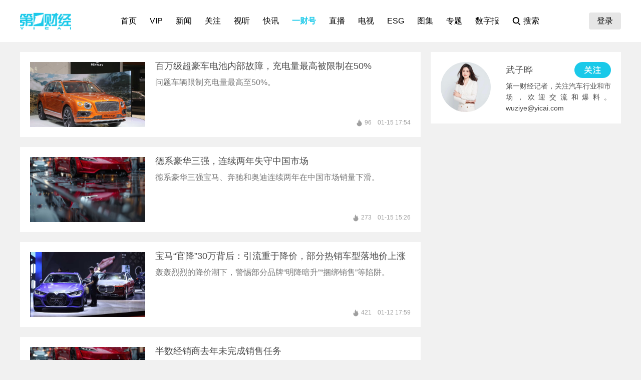

--- FILE ---
content_type: text/html; charset=utf-8
request_url: https://www.yicai.com/author/489.html
body_size: 4086
content:
<!DOCTYPE html><html><head> <script src="/assets/yc_autologin.js"></script><meta charset="UTF-8"><meta http-equiv="X-UA-Compatible" content="IE=edge,chrome=1"><link rel="shortcut icon" href="/favicon.ico"><meta name="description" content="第一财经记者，关注汽车行业和市场，欢迎交流和爆料。
wuziye@yicai.com"><meta name="keywords" content="武子晔,第一财经记者"><script type="text/javascript" src="/assets/jquery.min.js"></script><script async src="https://www.googletagmanager.com/gtag/js?id=G-BW57C8STG3"></script><script type="text/javascript">var _pb = _pb || [];    var _hmt = _hmt || [];    window.dataLayer = window.dataLayer || [];    function gtag(){dataLayer.push(arguments);}    gtag('js', new Date());    gtag('config', 'G-BW57C8STG3');</script><script type="text/javascript" src="/assets/crypto-js.min.js"></script><script type="text/javascript" src="/assets/Fingerprint2.js"></script><script type="text/javascript" src="https://o.alicdn.com/captcha-frontend/aliyunCaptcha/AliyunCaptcha.js"></script> <script src="/assets/gotoMurl.js" type="text/javascript"></script><title>武子晔</title><script type="text/javascript">var signatureid = '489';        var signaturename = "武子晔";        _pb.push(["ptype", "list"]);        _pb.push(["acategory", "author"]);        _pb.push(["acname", "一财号"]);        _pb.push(["acategory3","aaid"+signatureid]);        _pb.push(["ac3name", signaturename]);</script><link href="/css/author.css?f9ef14606a151b025867" rel="stylesheet"><script type="text/javascript" src="/js/common.js?f9ef14606a151b025867"></script><script type="text/javascript" src="/js/author.js?f9ef14606a151b025867"></script></head><body><div class="g-doc"> <div class="g-hd" id="pcHeader"></div> <div class="g-bd f-cb"><div class="g-mn g-mn-w f-fl"><div class="m-content"><div class="m-con" id="hisNewslist">  <a href="/news/103006333.html" class="f-db" target="_blank">  <div class="m-list m-list-1 f-cb">  <div class="lef f-fl m-zoomin"><img class="u-img f-fl" src="https://imgcdn.yicai.com/uppics/slides/2026/01/cb71d3abfaf9b86b4644724f77b03baa.jpg" onerror="imgError(this)">  </div>  <div class="common"><h2>百万级超豪车电池内部故障，充电量最高被限制在50%</h2><p>问题车辆限制充电量最高至50%。</p><div class="author"><div class="leftspan">  </div><div class="rightspan">  <span class="news_hot">96</span>  <span>01-15 17:54</span>  </div></div></div></div> </a>  <a href="/news/103006016.html" class="f-db" target="_blank">  <div class="m-list m-list-1 f-cb">  <div class="lef f-fl m-zoomin"><img class="u-img f-fl" src="https://imgcdn.yicai.com/uppics/slides/2026/01/f960fb563f1fb2f568e4adffa6c434ca.jpg" onerror="imgError(this)">  </div>  <div class="common"><h2>德系豪华三强，连续两年失守中国市场</h2><p>德系豪华三强宝马、奔驰和奥迪连续两年在中国市场销量下滑。</p><div class="author"><div class="leftspan">  </div><div class="rightspan">  <span class="news_hot">273</span>  <span>01-15 15:26</span>  </div></div></div></div> </a>  <a href="/news/102999624.html" class="f-db" target="_blank">  <div class="m-list m-list-1 f-cb">  <div class="lef f-fl m-zoomin"><img class="u-img f-fl" src="https://imgcdn.yicai.com/uppics/slides/2026/01/a101626dcffa43bd2832392c3c02dbf7.jpg" onerror="imgError(this)">  </div>  <div class="common"><h2>宝马“官降”30万背后：引流重于降价，部分热销车型落地价上涨</h2><p>轰轰烈烈的降价潮下，警惕部分品牌“明降暗升”“捆绑销售”等陷阱。</p><div class="author"><div class="leftspan">  </div><div class="rightspan">  <span class="news_hot">421</span>  <span>01-12 17:59</span>  </div></div></div></div> </a>  <a href="/news/102990170.html" class="f-db" target="_blank">  <div class="m-list m-list-1 f-cb">  <div class="lef f-fl m-zoomin"><img class="u-img f-fl" src="https://imgcdn.yicai.com/uppics/slides/2026/01/3b4830703da691b56b25c932b85aca48.jpg" onerror="imgError(this)">  </div>  <div class="common"><h2>半数经销商去年未完成销售任务</h2><p>中国汽车流通协会综合预测，2025年12月乘用车终端零售量约220万辆，全年预计达2355万辆，与2024年基本持平。</p><div class="author"><div class="leftspan">  </div><div class="rightspan">  <span class="news_hot">330</span>  <span>01-06 21:27</span>  </div></div></div></div> </a>  <a href="/news/102982107.html" class="f-db" target="_blank">  <div class="m-list m-list-1 f-cb">  <div class="lef f-fl m-zoomin"><img class="u-img f-fl" src="https://imgcdn.yicai.com/uppics/slides/2025/12/538212c0fe8fb2fd913feaa3d3da4e02.jpg" onerror="imgError(this)">  </div>  <div class="common"><h2>新能源车价超16.67万元，明年才能拿满2万报废国补</h2><p>贴方式出现了变化，新政策在全国范围内执行统一的标准，将定额补贴调整为按车价比例进行补贴，汽车补贴上限则保持不变。</p><div class="author"><div class="leftspan">  </div><div class="rightspan">  <span class="news_hot">309</span>  <span>2025-12-30 23:39</span>  </div></div></div></div> </a>  <a href="/news/102981927.html" class="f-db" target="_blank">  <div class="m-list m-list-1 f-cb">  <div class="lef f-fl m-zoomin"><img class="u-img f-fl" src="https://imgcdn.yicai.com/uppics/slides/2025/12/60afb9536a9e416ade7b59ddbab5d157.jpg" onerror="imgError(this)">  </div>  <div class="common"><h2>2026：26个关键词里的未来（二）</h2><p>2026</p><div class="author"><div class="leftspan">  </div><div class="rightspan">  <span class="news_hot">361</span>  <span>2025-12-30 21:09</span>  </div></div></div></div> </a>  <a href="/news/102975421.html" class="f-db" target="_blank">  <div class="m-list m-list-1 f-cb">  <div class="lef f-fl m-zoomin"><img class="u-img f-fl" src="https://imgcdn.yicai.com/uppics/slides/2025/12/5da3cae658533ba97e5c4f8c08227187.jpg" onerror="imgError(this)">  </div>  <div class="common"><h2>报告：MPV已不再是简单的“工具车”</h2><p>今年1-11月，共有20款MPV车型零售销量过万，其中新能源MPV占据半壁江山。</p><div class="author"><div class="leftspan">  </div><div class="rightspan">  <span class="news_hot">194</span>  <span>2025-12-25 21:40</span>  </div></div></div></div> </a>  <a href="/news/102971506.html" class="f-db" target="_blank">  <div class="m-list m-list-1 f-cb">  <div class="lef f-fl m-zoomin"><img class="u-img f-fl" src="https://imgcdn.yicai.com/uppics/slides/2025/12/9c3eef9d844830a56e314d64159edef4.jpg" onerror="imgError(this)">  </div>  <div class="common"><h2>频频撤回电动化战略，保时捷失守中国市场</h2><p>保时捷正在调整其电动化战略。</p><div class="author"><div class="leftspan">  </div><div class="rightspan">  <span class="news_hot">192</span>  <span>2025-12-23 20:24</span>  </div></div></div></div> </a>  <a href="/news/102969506.html" class="f-db" target="_blank">  <div class="m-list m-list-1 f-cb">  <div class="lef f-fl m-zoomin"><img class="u-img f-fl" src="https://imgcdn.yicai.com/uppics/slides/2025/12/688c4b57f15513685f48fddae05b7475.jpg" onerror="imgError(this)">  </div>  <div class="common"><h2>报告：未来5年中国车企海外份额将占15%~20%</h2><p>未来两年或因海外库存、本地化研发及建厂周期等影响进入短暂平台期，2026～2027年受多因素制约，拓宽海外布局仍需1～3年时间。</p><div class="author"><div class="leftspan">  </div><div class="rightspan">  <span class="news_comment">6</span> <span class="news_hot">230</span>  <span>2025-12-22 20:32</span>  </div></div></div></div> </a>  <a href="/news/102964996.html" class="f-db" target="_blank">  <div class="m-list m-list-1 f-cb">  <div class="lef f-fl m-zoomin"><img class="u-img f-fl" src="https://imgcdn.yicai.com/uppics/slides/2025/12/1e44e6dddfd28240eb82dac1fae0256c.jpg" onerror="imgError(this)">  </div>  <div class="common"><h2>中汽测评：车企应重视充电安全</h2><p>充电接口热安全维度上，大部分车型无法在端子温度达90℃时停止充电，个别车型未设置停止充电截止温度。</p><div class="author"><div class="leftspan">  </div><div class="rightspan">  <span class="news_hot">322</span>  <span>2025-12-18 22:17</span>  </div></div></div></div> </a>  <a href="/news/102960417.html" class="f-db" target="_blank">  <div class="m-list m-list-1 f-cb">  <div class="lef f-fl m-zoomin"><img class="u-img f-fl" src="https://imgcdn.yicai.com/uppics/slides/2025/12/36409c7920a3b8cec3f705dbebe60e4a.jpg" onerror="imgError(this)">  </div>  <div class="common"><h2>智驾股集体走强，北汽蓝谷涨停</h2><p>北汽蓝谷涨停，长安汽车盘中一度涨超5%。</p><div class="author"><div class="leftspan">  </div><div class="rightspan">  <span class="news_hot">185</span>  <span>2025-12-16 14:59</span>  </div></div></div></div> </a>  <a href="/news/102959150.html" class="f-db" target="_blank">  <div class="m-list m-list-1 f-cb">  <div class="lef f-fl m-zoomin"><img class="u-img f-fl" src="https://imgcdn.yicai.com/uppics/slides/2025/12/5ed2ecf3c5e314f354cf41ad1c568102.jpg" onerror="imgError(this)">  </div>  <div class="common"><h2>首批两款L3准入车型的智驾系统，分别来自华为和长安</h2><p>从“允许练习”变成了“允许正式上路”。</p><div class="author"><div class="leftspan">  </div><div class="rightspan">  <span class="news_comment">8</span> <span class="news_hot">691</span>  <span>2025-12-15 21:09</span>  </div></div></div></div> </a>  <a href="/news/102958726.html" class="f-db" target="_blank">  <div class="m-list m-list-1 f-cb">  <div class="lef f-fl m-zoomin"><img class="u-img f-fl" src="https://imgcdn.yicai.com/uppics/slides/2025/12/b0ea051682799c2523f32b1bfa867ecc.jpg" onerror="imgError(this)">  </div>  <div class="common"><h2>从大厂人到汽车人：一群跨界者的生存实录</h2><p>一轮洗牌后，汽车人、大厂人交织、相融。</p><div class="author"><div class="leftspan">  </div><div class="rightspan">  <span class="news_hot">234</span>  <span>2025-12-15 16:44</span>  </div></div></div></div> </a>  <a href="/news/102951514.html" class="f-db" target="_blank">  <div class="m-list m-list-1 f-cb">  <div class="lef f-fl m-zoomin"><img class="u-img f-fl" src="https://imgcdn.yicai.com/uppics/slides/2025/12/0e3e93ffbcc9b9f0c715436b46574143.jpg" onerror="imgError(this)">  </div>  <div class="common"><h2>宝马集团换帅</h2><p>奥利弗·齐普策（Oliver Zipse）退休。
</p><div class="author"><div class="leftspan">  </div><div class="rightspan">  <span class="news_hot">229</span>  <span>2025-12-10 19:03</span>  </div></div></div></div> </a>  <a href="/news/102946652.html" class="f-db" target="_blank">  <div class="m-list m-list-1 f-cb">  <div class="lef f-fl m-zoomin"><img class="u-img f-fl" src="https://imgcdn.yicai.com/uppics/slides/2025/12/1cfd3ae65dd72f8cbf9282f85ccdc352.jpg" onerror="imgError(this)">  </div>  <div class="common"><h2>大众乘用车高管：“强标”政策抬高竞争门槛，利好成熟制造商</h2><p>齐泽凯表示，合规并非事后补丁，而是产品设计的基石。</p><div class="author"><div class="leftspan">  </div><div class="rightspan">  <span class="news_comment">5</span> <span class="news_hot">228</span>  <span>2025-12-08 21:37</span>  </div></div></div></div> </a>  <a href="/news/102940018.html" class="f-db" target="_blank">  <div class="m-list m-list-1 f-cb">  <div class="lef f-fl m-zoomin"><img class="u-img f-fl" src="https://imgcdn.yicai.com/uppics/slides/2025/12/ab643a35e9d5a21b051feac33c67a25d.jpg" onerror="imgError(this)">  </div>  <div class="common"><h2>理想汽车开始卖AI眼镜了，但高管预测产品爆发要两年后</h2><p>范皓宇预测，AI眼镜的“iPhone时刻”将出现在2027~2028年左右。</p><div class="author"><div class="leftspan">  </div><div class="rightspan">  <span class="news_comment">10</span> <span class="news_hot">160</span>  <span>2025-12-03 22:46</span>  </div></div></div></div> </a>  <a href="/news/102936709.html" class="f-db" target="_blank">  <div class="m-list m-list-1 f-cb">  <div class="lef f-fl m-zoomin"><img class="u-img f-fl" src="https://imgcdn.yicai.com/uppics/slides/2025/12/12930a74e83bc89c0bd4fecf76d04631.jpg" onerror="imgError(this)">  </div>  <div class="common"><h2>奥迪中国总裁：安全是绝不妥协的领域</h2><p>罗英瀚表示，安全是绝不妥协的领域，绝大多数新规要求已完全满足，坚决支持旨在提升行业安全标准的法规。</p><div class="author"><div class="leftspan">  </div><div class="rightspan">  <span class="news_comment">6</span> <span class="news_hot">223</span>  <span>2025-12-02 08:43</span>  </div></div></div></div> </a>  <a href="/news/102925250.html" class="f-db" target="_blank">  <div class="m-list m-list-1 f-cb">  <div class="lef f-fl m-zoomin"><img class="u-img f-fl" src="https://imgcdn.yicai.com/uppics/slides/2025/11/1532ca07d35be1cd400a078a33b50d6d.jpg" onerror="imgError(this)">  </div>  <div class="common"><h2>广州车展众生相：“鸿蒙”“乾崑”高频出现，小米发10000个车模</h2><p>没有高管串台的热闹，没有“流量”的狂欢，甚至缺少了年底压轴车型上市的声量。</p><div class="author"><div class="leftspan">  </div><div class="rightspan">  <span class="news_hot">254</span>  <span>2025-11-24 16:08</span>  </div></div></div></div> </a>  <a href="/news/102923427.html" class="f-db" target="_blank">  <div class="m-list m-list-1 f-cb">  <div class="lef f-fl m-zoomin"><img class="u-img f-fl" src="https://imgcdn.yicai.com/uppics/slides/2025/11/6b3de7e05f29fcde6e7dc8aaf63b8fb8.jpg" onerror="imgError(this)">  </div>  <div class="common"><h2>2025广州车展：流量人物退场，明星供应商走向台前</h2><p>今年最后一个A级车展已开启。</p><div class="author"><div class="leftspan">  </div><div class="rightspan">  <span class="news_comment">9</span> <span class="news_hot">338</span>  <span>2025-11-21 22:53</span>  </div></div></div></div> </a>  <a href="/news/102923344.html" class="f-db" target="_blank">  <div class="m-list m-list-1 f-cb">  <div class="lef f-fl m-zoomin"><img class="u-img f-fl" src="https://imgcdn.yicai.com/uppics/slides/2025/11/d21579ae41f3980ff7fc92851eadbde3.jpg" onerror="imgError(this)">  </div>  <div class="common"><h2>鸿蒙智行9系产品矩阵进一步升级和扩容</h2><p>30万以上轿车市场传统豪华品牌产品价格也在下探，同时多家新能源车企正加速在这一细分市场的布局，竞争将更加激烈。</p><div class="author"><div class="leftspan">  </div><div class="rightspan">  <span class="news_comment">5</span> <span class="news_hot">136</span>  <span>2025-11-21 22:56</span>  </div></div></div></div> </a>  <button class="u-btn" onclick="getMorelist();">加载更多内容</button> </div></div></div><div class="g-sd g-sd-mt2 f-fr"><div class="m-list8"><ul><li class="f-cb"><div class="avatar"><img src="https://imgcdn.yicai.com/uppics/editors/2aa44d901f6d8d1ed7620fcfc2e7aa2f.jpg" class="f-avatar" onerror="imgError(this,1)"></div><div class="info"><div class="f-cb"><h2>武子晔</h2><button class="followbtn"></button></div><p>第一财经记者，关注汽车行业和市场，欢迎交流和爆料。
wuziye@yicai.com</p></div></li></ul></div></div></div> <div class="g-ft" id="gocFt"></div> <a class="m-goTop" title="回到顶部"></a></div></body></html>

--- FILE ---
content_type: text/css; charset=UTF-8
request_url: https://www.yicai.com/css/author.css?f9ef14606a151b025867
body_size: 222655
content:
blockquote,body,button,caption,dd,div,dl,dt,fieldset,figure,form,h1,h2,h3,h4,h5,h6,hr,html,input,legend,li,menu,ol,p,pre,table,td,textarea,th,ul{margin:0;padding:0}address,article,aside,details,figcaption,figure,footer,header,hgroup,menu,nav,section{display:block}table{width:100%}table td,table th{white-space:nowrap}caption,th{text-align:left;font-weight:400}abbr,body,fieldset,html,iframe,img{border:0}address,cite,dfn,em,i,var{font-style:normal}[hidefocus],summary{outline:0}li{list-style:none}h1,h2,h3,h4,h5,h6,small{font-size:100%}sub,sup{font-size:83%}code,kbd,pre,samp{font-family:inherit}q:after,q:before{content:none}textarea{overflow:auto;resize:none}label,summary{cursor:default}a,button{cursor:pointer}button:disabled{cursor:auto}b,em,h1,h2,h3,h4,h5,h6,strong{font-weight:700}a,a:hover,del,ins,s,u{text-decoration:none}body,button,input,keygen,legend,select,textarea{font-family:Microsoft YaHei,"\5FAE\8F6F\96C5\9ED1",Helvetica,Tahoma,Arial,STXihei,"\534E\6587\7EC6\9ED1",SimSun,"\5B8B\4F53",Heiti,"\9ED1\4F53",sans-serif;color:#333;outline:0}body{background:#f1f1f1}a{color:#4a4a4a}a:hover{color:#1ac9e9}.m-list14 a:visited h2,.m-on .relate a:visited,a:visited,a:visited .m-list1 h3,a:visited .m-list h2,a:visited .m-list p{color:#999}img{display:block}button{border:none;background:none}.f-cb:after,.f-cbli li:after,.m-hd:after{display:block;clear:both;visibility:hidden;height:0;overflow:hidden;content:"."}.f-cb,.f-cbli li,.f-ib,.m-hd{zoom:1}.f-ib{display:inline-block;*display:inline}.f-dn{display:none}.f-db{display:block}.f-fl{float:left}.f-fr{float:right}.f-pr,.f-prz{position:relative}.f-prz{zoom:1}.f-oh{overflow:hidden}.f-ff0{font-family:arial}.f-ff1{font-family:Microsoft YaHei,"\5FAE\8F6F\96C5\9ED1"}.f-fwn{font-weight:400}.f-fwb{font-weight:700}.f-tal{text-align:left}.f-tac{text-align:center}.f-tar{text-align:right}.f-taj{text-align:justify;text-justify:inter-ideograph}.f-vam,.f-vama *{vertical-align:middle}.f-wsn{word-wrap:normal;white-space:nowrap}.f-pre{overflow:hidden;text-align:left;white-space:pre-wrap}.f-pre,.f-wwb{word-wrap:break-word;word-break:break-all}.f-wwb{white-space:normal}.f-ti{overflow:hidden;text-indent:-30000px}.f-ti2{text-indent:2em}.f-lhn{line-height:normal}.f-tdu,.f-tdu:hover{text-decoration:underline}.f-tdn,.f-tdn:hover{text-decoration:none}.f-toe{overflow:hidden;word-wrap:normal;white-space:nowrap;text-overflow:ellipsis}.f-csp{cursor:pointer}.f-csd{cursor:default}.f-csh{cursor:help}.f-csm{cursor:move}.f-usn{-webkit-user-select:none;-moz-user-select:none;-ms-user-select:none;-o-user-select:none;user-select:none}.f-blue{color:#1ac9e9}.f-red{color:red}.f-green{color:#080}.f-gray{color:#8f8f8f}.f-mb20{margin-bottom:20px}.f-mt10,.f-mt20{margin-top:20px}img.f-avatar{border-radius:50%;object-fit:cover}.g-hd{width:100%;max-width:100%;height:84px;background:#fff}.g-bd{width:1200px;margin-left:auto;margin-right:auto}.g-mn-w{width:800px}.g-mn-mt,.g-mn-mt1{margin-top:20px}.g-mn-mt1 .m-crumb{margin-bottom:20px;line-height:16px}.g-mn-mt2{margin-top:10px}.g-mn-mt3{margin-top:20px}.g-sd{width:380px;padding-bottom:20px}.g-sd-mt{margin-top:89px}.g-sd-mt1{margin-top:56px}.g-sd-mt2{margin-top:20px}.g-ft{width:100%;background:#4a4a4a}.m-head{position:relative;width:1200px;margin-left:auto;margin-right:auto;height:84px;box-sizing:border-box;display:flex;padding-top:25px;justify-content:space-between}.m-head .u-logo{width:102px;height:34px;flex-shrink:0}.m-menu{width:100%;display:flex;justify-content:center}.m-menu>ul{display:flex;height:56px;padding-left:16px}.m-menu>ul>li{margin-right:26px;line-height:34px;position:relative;display:flex}.m-menu .a1{display:block;color:#000;font-size:16px}.m-menu .a1:hover,.m-menu .z-crt,.m-menu .z-cur{color:#1ac9e9;font-weight:700}.m-menu>ul>li.plus{background:url(../ccbd60845f444283db0f11ca6c50ee81.svg) no-repeat right 8px/16px 16px;padding-right:16px}.m-search{padding-right:16px;height:34px;line-height:34px;color:#000;padding-left:22px;cursor:pointer;flex-shrink:0;font-size:16px;background:url(../9cffaebf0ff31e0139cd780fd1bab2da.svg) no-repeat 0/16px 16px}.m-search-1{position:relative;width:760px;height:30px;line-height:30px;border:1px solid #4a4a4a}.m-search-1 input{width:710px;float:right;height:28px;line-height:28px;font-size:14px;color:#4a4a4a;border:0;background:transparent}.m-search-1 a{float:left;display:block;width:20px;height:21px;margin-top:6px;margin-left:10px;background:url(../9cffaebf0ff31e0139cd780fd1bab2da.svg) no-repeat 0/16px 16px}.m-login{position:relative;flex-shrink:0;cursor:pointer;height:56px}.m-login .u-login{display:flex;height:34px;align-items:center}.m-login .u-login span{border-radius:4px;background:#e6e6e6;padding:0 16px;color:#000;font-size:16px;line-height:34px}.m-login .u-login img{width:34px;height:34px}.m-ft{width:1200px;padding-top:45px;padding-bottom:34px;margin-right:auto;margin-left:auto}.m-ft,.m-ft>div{position:relative}.m-ft>div{width:100%;overflow:hidden}.m-link{padding-top:10px}.m-link p{position:absolute;top:1px;left:171px;width:22px;height:10px;background:url(../img/icon.adcf4f7d.png) no-repeat;background-position:0 -71px}.m-link div{min-width:820px;padding:10px 0;border:1px solid #fff;box-sizing:border-box}.m-link li{float:left;padding-left:10px;height:26px;line-height:26px;width:16%;box-sizing:border-box}.m-link a{padding:0 10px;background:url(../img/icon.adcf4f7d.png) no-repeat;background-position:0 -200px;font-size:14px;color:#fff}.m-link ul{margin-left:-11px;width:100%}.m-link1 ul{margin-left:-9px}.m-link1 li{float:left;padding-left:10px;height:26px;line-height:26px}.m-link1 li:first-child{padding-left:0}.m-link1 li a,.m-link1 li a:hover{padding:0 0 0 10px;font-size:12px;color:#f4f8f9;background:url(../img/icon.adcf4f7d.png) no-repeat;background-position:0 -203px}.m-link2{position:absolute;top:34px;left:-66px;z-index:14000;width:820px;padding-top:10px;background:#fff;overflow:hidden}.m-link2 .p1{position:absolute;top:0;left:71px;width:24px;height:11px;background:url(../img/icon.adcf4f7d.png) no-repeat;background-position:-316px -113px}.m-link2 .drop-down{padding:10px;border:1px solid #dedede}.m-link2 .drop-down div{width:100%;overflow:hidden}.m-link2 ul{margin-left:-2px}.m-link2 li{float:left;height:26px;line-height:26px}.m-link2 li a,.m-link2 li a:hover{padding:0 10px;font-size:14px;color:#262626;background:url([data-uri]) no-repeat;background-position:0 4px}.m-link2-1{width:470px}.m-link2-1 .drop-down div{width:542px;overflow:hidden}.m-link2-2{width:948px}.m-link2-2 .drop-down div{width:926px;overflow:hidden}.m-link2-log{top:34px;left:-26px;width:90px}.m-link2-log li{float:none;width:90px;height:33px;text-align:center;border-top:1px solid #dedede;overflow:hidden}.m-link2-log li:first-child{border-top:none}.m-link2-log li a,.m-link2-log li a:hover{padding:0;font-size:14px;color:#262626;background:none}.m-link2-log .p1{left:30px}.m-link2-log .drop-down{padding:10px 0 0}.m-copyright{margin-top:8px;line-height:26px;font-size:12px;color:#fff}.m-copyright span{margin-right:20px}.m-copyright .span1{padding-left:18px;background:url(../img/icon.adcf4f7d.png) no-repeat;background-position:0 -174px}.m-copyright .span2{padding-right:55px;background:url(../img/icon.adcf4f7d.png) no-repeat;background-position:60px -151px}.m-copyright .span3{padding-right:90px;background:url(../img/icon.adcf4f7d.png) no-repeat;background-position:100px -393px;color:#fff}.m-code{margin-top:30px}.m-code ul{display:flex;justify-content:space-between;align-items:center}.m-code li{position:relative;margin-bottom:30px;display:flex;align-items:flex-end}.m-code img{width:80px;height:80px;margin-right:10px}.m-code p{padding-top:16px;font-size:12px;color:#fff;line-height:16px;background:url(../img/icon.adcf4f7d.png) no-repeat;background-position:0 -228px}.dfb-ad{margin-left:auto;margin-right:auto}.dfb-ad,.m-ad{position:relative}.m-ad{margin-top:20px}.m-ad-1,.m-ad-2{width:380px}.m-ad2{margin-bottom:20px;background:#fff;padding:40px;box-sizing:content-box!important}.m-ad2,.m-ad3{position:relative}.m-ad3{width:1200px;margin-top:20px;background:url([data-uri]) no-repeat 100%}.m-ad3-1,.m-ad3-2{margin-bottom:20px}.m-ad3-2{margin-top:0}.m-ad4{width:800px;margin-bottom:20px;background:#d8d8d8;position:relative}.m-ad4-1{margin-bottom:0}.m-ad4-2{margin-top:20px}.m-ad5{position:fixed;right:0;bottom:0;width:300px;height:250px;overflow:hidden;padding-top:24px;z-index:1}a.u-closead{display:block;position:absolute;top:0;right:0;height:24px;background:#d8d8d8;border:1px solid #4a4a4a;color:#4a4a4a;line-height:24px;cursor:pointer;font-size:14px;text-align:center;padding:0 4px}a.u-closead:hover{background:#4a4a4a;color:#fff}.m-ad6 i.adtag{position:absolute;bottom:20px;right:20px;width:36px;height:18px;font-weight:400;font-size:12px;text-align:center;color:#fff;background:rgba(0,0,0,.5);border-radius:100px}.m-ad7.dfb-ad a:before{content:url([data-uri]);vertical-align:middle;width:29px;height:18px;margin-right:10px;line-height:18px;display:inline-block}.dfb-ad .dfb-box li a{display:block;position:relative}.dfb-ad .dfb-box li a:after,.hasADTag:after,.m-ad6.dfb-ad .m-zoomin:after{content:url([data-uri]);position:absolute;bottom:0;left:0;width:29px;height:18px;line-height:18px}.m-ad7.dfb-ad .dfb-box li a:after{content:none}.u-column{display:inline-block;margin-top:10px;line-height:32px;font-size:18px;color:#1ac9e9;font-weight:400;border-bottom:4px solid #1ac9e9}.m-crumb,.m-crumb a,.m-crumb a:hover{color:#aeaeae;font-size:16px}.m-crumb a:hover{text-decoration:underline}.m-crumb .z-crt,.m-crumb .z-crt:hover{color:#1ac9e9}.m-crumb-1{margin-top:20px;margin-bottom:20px}.m-crumb-2{height:56px;line-height:56px}.m-crumb-3{line-height:16px}.m-hd{height:30px;line-height:30px;padding-bottom:4px}.m-hd li{float:left;position:relative}.m-hd li:first-child{margin-left:0}.m-hd li a,.m-hd li a:hover{text-decoration:none;color:#aeaeae}.m-hd li a{display:inline-block;text-align:center;font-size:18px;padding:0}.m-hd li.z-crt a,.m-hd li:hover a{color:#1ac9e9;border-bottom:4px solid #1ac9e9}.m-hd-1{width:340px;height:20px;line-height:20px;margin-top:15px;margin-right:auto;margin-left:auto}.m-hd-1 li a{display:inline-block;text-align:center;font-size:14px;padding:0}.m-hd-1 li.z-crt a,.m-hd-1 li:hover a{border-bottom:2px solid #1ac9e9}.m-hd-2{position:relative;height:50px;line-height:50px;background:#fff;border-bottom:1px solid #d8d8d8}.m-hd-2 ul{padding-left:20px}.m-hd-2 li a{display:inline-block;text-align:center;padding:0}.m-hd-2 .fresh{position:absolute;right:0;top:0}.m-hd-2 .fresh span{margin-right:15px;font-size:12px;height:16px;color:#4a4a4a;cursor:pointer}.m-hd-2 .fresh span.span-1{padding-left:20px;background:url(../img/icon.adcf4f7d.png) no-repeat;background-position:-325px -328px}.m-hd-2 .fresh span.span-2{padding-left:24px;background:url(../img/icon.adcf4f7d.png) no-repeat;background-position:-323px -213px}.m-hd-2 .fresh .span-2.span-on{color:#f1f1f1;pointer-events:none}.m-hd-2 .fresh span.span-1.span-on{background-position:-325px -187px}.m-hd-2-1 li.z-crt a{color:#4a4a4a}.m-hd-3{height:48px;line-height:48px;margin-left:20px;margin-right:20px;margin-bottom:20px;border-bottom:1px solid #4a4a4a}.m-hd-3 li.z-crt a{color:#fff}.m-hd-3 li a,.m-hd-3 li a:hover{font-size:14px;text-decoration:none;color:#fff}.m-hd-4{background-color:#f1f1f1}.m-hd-fw li{width:80px}.m-hd-fw1 li{width:120px}.m-hd-fw2 li{margin-right:50px}.m-hd-fw3 ul{width:720px}.m-hd-fw3 li{margin-right:30px;display:inline-block}.m-hd-fw3 li:last-child{margin-right:0}.m-hd-fixed .m-hd{position:fixed;top:0;width:800px;z-index:11}.m-hd-fixed .m-hd-4{height:50px}.m-hd-fixed .m-content{margin-top:75px}.m-hd-fixed .m-content-4{margin-top:34px}.m-hd-fixed .m-list9{margin-top:55px}.m-hd-fixed .m-content.m-scrollcontent{margin-top:35px}.titletips{position:relative;left:3px;display:table-cell;vertical-align:text-top;height:23px;padding-bottom:9px;font-size:14px;color:#4a4a4a}.titletips:after{left:3px}.titletips:after,.titletips:before{position:relative;top:-1px;content:" ";display:inline-block;width:7px;height:7px;background:url([data-uri]) no-repeat}.titletips:before{right:3px}.titletips-1{left:7px}.titletips-1:after{background:none}.titletips-1:before{top:2px;right:7px;width:4px;height:14px;background:url([data-uri]) no-repeat}.titletips-1-1{height:36px;padding-bottom:0;top:20px;left:27px}.m-list{padding:16px 20px 20px;margin-top:20px;background:#fff}.m-list h2{font-size:18px;line-height:24px;color:#4a4a4a;max-height:50px;font-weight:400}.m-list h2,.m-list p{overflow:hidden;text-align:justify;word-wrap:break-word;word-break:normal}.m-list p{font-size:16px;line-height:26px;color:#777;margin-top:10px;max-height:78px}.m-list .author{font-size:12px;color:#4a4a4a;margin-top:10px;line-height:18px}.m-list .u-img{width:230px;height:130px;object-fit:cover}.m-list ul{margin-top:4px;margin-bottom:15px}.m-list li{float:left;width:180px;height:120px;margin-left:13px}.m-list li:first-child{margin-left:0}.m-list em{position:absolute;right:20px;bottom:20px;width:36px;height:18px;font-size:12px;color:#fff;background:#1ac9e9;text-align:center;font-weight:400;border-radius:100px}.m-content-1{margin-top:-20px}.m-content-2{margin-bottom:20px}.m-content-3{margin-top:20px}.m-gallery li img{width:100%;height:100%;object-fit:cover}.m-list-1{position:relative}.m-list-1 p{max-height:44px;line-height:22px;overflow:hidden;display:-webkit-box;-webkit-box-orient:vertical;-webkit-line-clamp:2}.m-list-1 .author{position:absolute;bottom:20px;left:270px;right:20px}.m-list-1 .lef{position:relative;width:230px;height:130px;margin-right:20px;margin-top:4px}.m-list-1 .lef .bg{position:absolute;width:100%;height:100%;left:0;top:0;background:rgba(0,0,0,.3)}.m-list-1 .lef i{position:absolute;top:50%;margin-top:-24px;left:50%;margin-left:-24px;display:block;width:48px;height:48px;background:url(../img/icon.adcf4f7d.png);background-position:0 -92px}.m-list-1 .status,.m-list-1 .time{min-width:30px;padding:0 2px;height:17px;line-height:17px;font-size:12px;color:#fff;text-align:center}.m-list-1 .status{position:absolute;top:10px;left:10px;background:#1ac9e9 url([data-uri]) no-repeat 2px/12px;padding-left:16px}.status.type_29_1:after,.status.type_129_1:after{content:"\8DEF\6F14\76F4\64AD"}.status.type_29_0:after,.status.type_129_0:after{content:"\8DEF\6F14\9884\544A"}.status.type_29_2:after,.status.type_129_2:after{content:"\8DEF\6F14\56DE\770B"}.status.type_19_1:after,.status.type_39_1:after,.status.type_119_1:after,.status.type_139_1:after{content:"\73B0\573A\76F4\64AD"}.status.type_19_0:after,.status.type_39_0:after,.status.type_119_0:after,.status.type_319_0:after{content:"\76F4\64AD\9884\544A"}.status.type_19_2:after,.status.type_39_2:after,.status.type_119_2:after,.status.type_319_2:after{content:"\76F4\64AD\56DE\770B"}.m-list-1 .time{position:absolute;top:10px;left:10px}.m-list1{margin-top:20px;background:#fff}.g-sd .m-list1 img{width:380px;height:214px;object-fit:cover}.m-list1 h3{padding:16px 20px 20px;font-size:14px;line-height:20px;color:#4a4a4a;font-weight:400}.m-list2{padding:19px 20px 20px;background:#fff;border-top:2px solid #1ac9e9}.m-list2 li{float:left;width:170px;padding-top:18px}.m-list2 .u-img{float:left;width:55px;height:55px;margin-right:12px;border-radius:100px;background:#eaeaea}.m-list2 h2{padding-bottom:10px;line-height:13px;border-bottom:1px solid #262626}.m-list2 h2,.m-list2 h3{font-size:14px;color:#262626;font-weight:400}.m-list2 h3{padding-top:10px}.m-list2 .p1,.m-list2 h3{height:20px;line-height:20px;overflow:hidden}.m-list2 .p1{font-size:12px}.m-list2 .p2{width:170px;margin-top:10px;font-size:14px;line-height:24px;color:#8f8f8f;overflow:hidden}.m-list3{width:800px;height:140px;background:#fff url([data-uri]) repeat-y}.m-list3 h2{position:relative;height:40px;padding-left:64px;line-height:40px;font-size:18px;color:#262626;font-weight:400;background:#fff url([data-uri]) 12px/38px no-repeat;border-bottom:1px solid #1ac9e9}.m-list3 h2 i{position:absolute;top:35px;left:25px;width:11px;height:7px;background:url(../img/icon.adcf4f7d.png) no-repeat;background-position:-328px -105px}.m-list3 li{height:26px;line-height:26px;font-size:14px;overflow:hidden}.m-list3 li a,.m-list3 li a:hover{color:#262626}.m-list3 li.z-crt,.m-list3 li.z-crt a,.m-list3 li.z-crt a:hover{color:red}.m-list3 span{display:inline-block;width:76px;height:26px;margin-right:10px;text-align:center}.m-list3 .scrolfont{height:78px;margin-top:10px;overflow:hidden}.m-list4{width:400px;height:140px;background:#fff url(../img/tz.6fa892d4.jpg) repeat-y 0 0}.m-list4 h2{position:relative;height:40px;padding-left:46px;line-height:40px;font-size:18px;color:#262626;font-weight:400;background:url(../img/icon.adcf4f7d.png) no-repeat;background-position:-304px -24px;border-bottom:1px solid #1ac9e9}.m-list4 h2 i{position:absolute;top:35px;left:60px;width:11px;height:7px;background:url(../img/icon.adcf4f7d.png) no-repeat;background-position:-329px -98px}.m-list4 li{padding-left:32px;line-height:26px;background:url(../img/icon.adcf4f7d.png) no-repeat;background-position:-318px -61px;overflow:hidden;word-wrap:normal;white-space:nowrap;text-overflow:ellipsis}.m-list4 li a,.m-list4 li a:hover{font-size:14px;color:#262626}.m-list4 .scrolfont{height:78px;margin-top:9px;overflow:hidden}.scrolfont a:hover{text-decoration:underline}.m-list5{padding:0 20px 20px}.m-list5 li{width:340px;line-height:17px;margin-top:17px;text-overflow:ellipsis;white-space:nowrap;overflow:hidden}.m-list5 li span{display:inline-block;width:17px;height:17px;margin-right:10px;font-size:12px;color:#fff;text-align:center;background:#c2c2c2}.m-list5 li:first-child span,.m-list5 li:nth-child(2) span,.m-list5 li:nth-child(3) span{background:#1ac9e9}.m-list5 li a,.m-list5 li a:hover{font-size:14px}.m-list7{padding:16px 0 0 20px;margin-top:20px;background:#fff}.m-list7 li{float:left;position:relative;margin-bottom:20px;margin-right:20px;width:216px}.m-list7 img,.m-list7 li div{width:216px;height:121px}.m-list7 li div{position:absolute;top:0;left:0;background:rgba(0,0,0,.5)}.m-list7 h2{margin-top:12px;margin-bottom:8px;font-size:16px;font-weight:400;color:#262626}.m-list7 p{font-size:12px;color:#4a4a4a}.m-list9{background:#fff}.m-list9 h3{padding-left:20px;height:50px;font-size:16px;color:#4a4a4a;font-weight:400;line-height:50px;border-top:1px solid #d8d8d8}.m-list9 ul:first-child h3{border-top:none}.m-list9 li{position:relative;padding:15px 20px 20px;border-top:1px solid #d8d8d8;min-height:40px}.m-list9 li:first-child{border-top:0}.m-list9 div.right{float:right;width:654px;line-height:22px;text-align:justify;text-justify:inter-ideograph}.m-list9 div.right,.m-list9 span{font-size:14px;color:#4a4a4a}.m-list9 .tips{position:absolute;top:42px;left:20px;width:35px;height:18px;background:url(../img/icon.adcf4f7d.png) no-repeat;background-position:-219px 0}.m-list9 .pic{position:relative;width:240px;height:160px;padding-top:15px;overflow:hidden}.m-list9 .pic img{object-fit:cover}.m-list9 .pic.fit{position:relative;width:auto;height:auto;overflow:auto}.m-list9 .pic.fit img{max-width:600px;height:auto}.m-list9 .pic i{position:absolute;bottom:10px;right:10px;width:20px;height:20px;background:url(../img/icon.adcf4f7d.png);background-position:-220px -238px;cursor:pointer}.m-list9 .pic.enlarge{width:600px;height:auto}.m-list9 table td,.m-list9 table th{white-space:normal}.m-list10{padding-left:20px;padding-right:28px}.m-list10 h1{margin-bottom:21px;font-size:18px;line-height:24px;font-weight:400;color:#fff;text-align:justify;text-justify:inter-ideograph}.m-list10 div{margin-bottom:19px;font-size:12px;color:#fff}.m-list10 div i{color:#1ac9e9}.m-list10 div span{padding-left:11px;margin-left:7px;background:url(../img/icon.adcf4f7d.png) no-repeat;background-position:0 -203px}.m-list10 p{font-size:14px;line-height:22px;color:#fff;text-align:justify;text-justify:inter-ideograph}.m-list11 li{float:left;width:165px;height:122px;margin-left:20px;margin-bottom:10px;cursor:pointer}.m-list11 p{height:19px;margin-top:10px;font-size:14px;color:#fff;overflow:hidden}.m-list12{margin-bottom:20px;background:#fff}.m-list12 li{float:left;height:35px;margin-left:20px;margin-right:40px;line-height:35px}.m-list12 li a{font-size:14px;color:#4a4a4a}.m-list12 li a.z-crt,.m-list12 li a:hover{color:#1ac9e9}.m-list13{margin-top:96px;text-align:center}.m-list13 p{display:inline-block;margin-left:auto;margin-right:auto;padding-left:52px;padding-bottom:16px;line-height:20px;font-size:18px;color:#4a4a4a;border-bottom:1px dashed #4a4a4a;background:url([data-uri]) no-repeat 0 0}.m-tv{margin-top:20px;background:#000}.m-focus,.m-tv{width:1200px;height:450px}.m-focus{background:#1e55a0}.m-focus .txt{float:right;width:360px;padding:0 20px}.m-focus .txt h1{padding-top:13px;margin-bottom:19px;font-size:30px;color:#fff;line-height:40px;font-weight:400}.m-focus .txt span{display:inline-block;margin-bottom:28px;font-size:14px;color:#fff}.m-focus .txt p{max-height:200px;overflow:hidden;font-size:16px;color:#fff;line-height:22px}.m-focus>img{float:left;width:800px;height:450px}.m-cy{width:340px;min-height:464px;margin-bottom:20px;background:#fff;padding-left:20px;padding-right:20px}.m-cy-1{width:760px}.m-cy-2{width:1160px}.m-keywords{padding:16px 0 0 20px;margin-bottom:20px;background:#fff}.m-keywords p a{color:#4a4a4a;background:#ebebeb}.m-keywords p a,.m-keywords p a:hover{display:inline-block;height:34px;margin-right:20px;margin-bottom:20px;padding:0 16px;line-height:34px;font-size:14px}.m-keywords p a:hover{color:#fff;background:#1ac9e9}.m-keywords .titletips{padding-bottom:13px}.m-vote{padding:16px 20px 0;margin-bottom:20px;background:#fff;overflow:hidden}.m-vote .titletips{padding-bottom:13px}.m-error{position:relative;width:1200px;height:810px;margin-top:57px;margin-bottom:52px;background:#fff}.m-error img{width:362px;height:390px}.m-error-1 img,.m-error img{position:absolute;top:0;left:0;bottom:0;right:0;margin:auto}.m-error-1 img{width:494px;height:372px}.m-personage{width:1200px;height:810px;margin-bottom:20px;background:#fff}.m-personage h2{padding-top:54px;margin-left:60px;font-size:30px;font-weight:400}.m-personage table{width:auto;margin-left:60px;margin-top:56px}.m-personage table td{padding-bottom:30px;font-size:18px;color:#4a4a4a}.m-personage td span{font-size:14px;color:#d0021b}.m-number{margin-top:10px;padding:10px 0;background:#fff}.m-number li{float:left;padding-right:20px;padding-left:18px;width:260px;position:relative;background:url(../img/icon.adcf4f7d.png) no-repeat;background-position:0 -269px}.m-number li:first-child,.m-number li:nth-child(5){background:none}.m-number table{width:100%;border-collapse:collapse}.m-number table td{height:30px;font-size:14px;line-height:30px}.m-number .stock_red{color:#ff5d30}.m-number .stock_green{color:#44da79}.m-number .stock_red .updown{padding-left:12px;background:url([data-uri]) 0 no-repeat}.m-number .stock_green .updown{padding-left:12px;background:url([data-uri]) 0 no-repeat}.m-number table tr:first-child td{color:#4a4a4a}.m-number td.stockname{font-size:16px}.m-rich .column{position:relative;height:16px;padding-top:16px;padding-left:20px;background:#fff}.m-rich .column em{position:absolute;right:20px;top:18px;font-weight:400;font-size:12px;color:#8f8f8f}.m-rich table:nth-child(2){margin-top:0}.m-rich table{margin-top:20px;background:#fff;border-collapse:collapse}.m-rich table .u-img{width:70px;height:70px;border-radius:100px}.m-rich table td{height:110px;font-size:14px;white-space:normal;color:#8f8f8f}.m-rich table h2{font-size:18px;font-weight:400;color:#262626}.m-rich table p{width:126px;font-size:14px;color:#262626;overflow:hidden}.m-rich table .f-red{padding-right:10px;background:url(../img/icon.adcf4f7d.png) no-repeat;background-position:right -240px}.m-rich table .f-green{padding-right:10px;background:url(../img/icon.adcf4f7d.png) no-repeat;background-position:right -279px}.m-rich table i{display:inline-block;min-width:17px;height:17px;font-size:12px;color:#fff;background:#1ac9e9}.u-btn{width:800px;height:40px;margin-top:20px;margin-bottom:20px;font-size:14px;color:#4a4a4a;text-align:center;background:#fff}.u-btn:hover{background-color:#1ac9e9;outline:none;color:#fff}.u-btn.disabled,.u-btn:disabled{top:0!important;background:#eee!important;text-shadow:0 1px 1px #fff!important;color:#ccc!important;cursor:default!important;appearance:none!important;-webkit-box-shadow:none!important;box-shadow:none!important;opacity:.8!important}.u-btn-w{width:1200px}.u-btn-1{margin-bottom:0}.u-btn1{width:340px;height:40px;margin-top:20px;font-size:16px;color:#fff;text-align:center;background:#1ac9e9;border-radius:4px}.u-btn1-1{margin-bottom:80px}.u-btn2{width:338px;height:38px;margin-top:20px;margin-bottom:25px;font-size:16px;color:#1ac9e9;background:#fff;border:1px solid #1ac9e9;border-radius:4px}.u-btn2,.u-btn3{text-align:center}.u-btn3{width:243px;height:42px;font-size:18px;color:#fff;background:#1ac9e9;border-radius:4px}.u-btn1:focus,.u-btn1:hover,.u-btn3:focus,.u-btn3:hover{background:#4ddaf4;outline:none}.u-btn1.disabled,.u-btn1.disabled:hover{background:#a5a5a5;color:#fff}.u-btn3-1{width:137px}.u-btn3-2{width:108px}.u-btn3-3{width:340px}.m-text{position:relative;padding:23px 30px 30px;margin-bottom:20px;background:#fff}.m-text .title{padding-bottom:25px;margin-bottom:20px;border-bottom:1px solid #d8d8d8}.m-text .title h1{font-size:30px;line-height:40px;color:#4a4a4a;font-weight:400}.m-text .title p{margin-top:20px;font-size:14px;line-height:22px;color:#4a4a4a}.m-text .title p span{padding-right:10px;margin-right:8px;background:url(../img/icon.adcf4f7d.png) no-repeat;background-position:right -300px}.m-text .title p em{margin-left:6px;font-weight:400}.m-text .person{margin:0 auto;text-align:center}.m-text .person li{display:inline-block;width:116px;margin-bottom:18px;text-align:center;overflow:hidden}.m-text .person img{width:34px;height:34px;margin-left:auto;margin-right:auto;border-radius:50%;object-fit:cover}.m-text .person p{margin-top:4px;font-size:14px;line-height:20px;color:#4a4a4a}.m-text .intro{padding:16px 20px;margin-bottom:40px;font-size:16px;line-height:28px;color:#4a4a4a;background:#f1f1f1}.m-text-1{padding:53px 60px 60px}.m-text-2{padding:0;margin-bottom:0}.m-on h1{margin-bottom:22px;font-weight:400}.m-on h1,.m-on p{font-size:16px;color:#4a4a4a}.m-on p{padding-bottom:8px;line-height:28px}.m-on p span{padding-left:24px;padding-right:10px;background:url(../img/icon.adcf4f7d.png) no-repeat;background-position:-68px -149px}.m-on .relate{margin-top:26px}.m-on .relate li{height:20px;padding-left:16px;margin-bottom:10px;line-height:20px;background:url(../img/icon.adcf4f7d.png) no-repeat 100%;background-position:-336px -64px}.m-on .relate a{font-size:14px;color:#4a4a4a}.m-on .pic{max-width:600px;height:auto;padding-top:17px;overflow:hidden;margin:0 auto}.m-on .pic img{width:100%}.m-txt div,.m-txt p{margin-bottom:30px;line-height:28px;text-align:justify;text-justify:inter-ideograph;word-break:break-word}.m-txt h3{font-size:14px;font-weight:400}.m-txt em{font-style:italic;font-weight:400}.m-txt u{text-decoration:underline}.m-txt s{text-decoration:line-through}.m-txt .statement{padding-top:12px;margin-top:17px;font-size:14px;line-height:28px;color:#4a4a4a;border-top:1px solid #ebebeb}#multi-text img,.m-txt p img{max-width:740px;margin:0 auto;height:auto}.m-txt a,.m-txt a:hover{color:#1ac9e9;text-decoration:underline}.m-video{margin-bottom:20px}.m-video>div{position:relative;width:740px;height:416px;background:#000}.m-poster{width:100%;height:100%;object-fit:cover;opacity:.6;filter:alpha(opacity=60)}.m-video span.playbtn{position:absolute;top:50%;left:50%;margin-top:-30px;margin-left:-30px;width:60px;height:60px;cursor:pointer;background:url(../img/icon.adcf4f7d.png) no-repeat;background-position:-51px -85px}.m-video i{display:block;margin-top:20px;margin-bottom:24px;font-size:14px;line-height:19px;text-align:center;color:#4a4a4a}.m-pic img{width:740px;height:416px}#multi-text .imgNotes,.m-pic i{display:block;margin-top:20px;margin-bottom:30px;font-size:14px;line-height:19px;text-align:center;color:#4a4a4a}.m-pic1{width:800px;height:auto;margin-bottom:20px;background:#fff}.m-pic1 .titletips{padding-top:16px;padding-left:20px;padding-bottom:13px}.m-abs{position:absolute;left:-172px}.m-abs,.m-fix{top:0;width:152px}.m-fix{position:fixed;left:50%;margin-left:-772px}.m-floating .side{width:112px;padding:16px 20px 13px;margin-bottom:20px;background:#fff}.m-floating .side h4{font-size:16px;color:#aeaeae;font-weight:400}.m-floating .side h2{margin-top:12px;font-size:16px;line-height:26px;font-weight:400;color:#4a4a4a}.m-share li{height:34px;padding-left:54px;margin-top:18px;cursor:pointer;line-height:34px}.m-share li:last-child{margin-bottom:10px}.m-share .li-1{background:url(../img/icon.adcf4f7d.png) no-repeat;background-position:-166px -103px}.m-share .li-2{background:url(../img/icon.adcf4f7d.png) no-repeat;background-position:-166px -137px}.m-share .li-3{background:url(../img/icon.adcf4f7d.png) no-repeat;background-position:-166px -69px}.m-share a{display:block;line-height:34px;color:#4a4a4a}.m-smallshare{position:absolute;right:20px;bottom:28px}.m-smallshare a{margin-left:8px;margin-right:8px;font-size:16px;color:#1ac9e9}.m-smallshare div{float:right}.m-smallshare h4{padding-left:15px;padding-right:20px;color:#9b9b9b;font-weight:400;background:url([data-uri]) no-repeat 100%}.m-smallshare h4.z-crt,.m-smallshare h4:hover{color:#1ac9e9;cursor:pointer;background:url([data-uri]) no-repeat 100%}.m-smallshare ul{position:absolute;margin-top:44px;top:-24px;left:10px;z-index:100;display:none;width:114px;padding:5px;border-radius:6px;border:1px solid #e5e5e5;background:#fff}.m-smallshare li{float:left;width:28px;height:28px;margin:5px;overflow:hidden;cursor:pointer}.m-smallshare li a{display:none}.m-smallshare .li-1{background:url(../img/icon.adcf4f7d.png) no-repeat;background-position:0 -358px}.m-smallshare .li-2{background:url(../img/icon.adcf4f7d.png) no-repeat;background-position:-29px -358px}.m-smallshare .li-3{background:url(../img/icon.adcf4f7d.png) no-repeat;background-position:-57px -358px}.m-smallshare-1{top:20px;right:30px}.m-smallshare-2{top:16px}.m-smallshare-2 h4{background:url([data-uri]) no-repeat 100%;color:#fff}.m-smallshare-3{position:relative;top:0;right:10px}.m-smallshare-3 h4{background:url([data-uri]) no-repeat 100%;color:#fff}.m-share li:hover,.m-smallshare li:hover{opacity:.8;filter:Alpha(opacity=80)}.m-box2{width:380px;margin-bottom:20px;background:#fff;border-top:2px solid #1ac9e9}.m-box2 h2{padding-left:20px;height:51px;line-height:51px;font-size:14px;color:#262626;font-weight:400;border-bottom:1px solid #e0e0e0}.m-box3{width:800px}.m-box3,.m-box3-1{height:250px}.m-box3-2{margin-bottom:20px}.m-box5{margin-bottom:15px;width:760px;margin-top:3px;padding:20px;background:#fff}.m-box5 p{margin-top:15px;font-size:16px;color:#4a4a4a}.m-box5 p span{padding:0 4px;color:#1ac9e9}.m-box6{margin-bottom:20px;width:1200px;overflow:hidden;height:450px}.m-box6 .f-fl{width:800px;height:100%;background:#000}.m-box6 .f-fr{width:400px;height:100%;background:#333}.m-box7{background:#fff;padding-bottom:20px}.m-box7 .m-list{margin-top:0;background:none;padding:20px 20px 10px}.m-box7 .m-list-1 .lef{margin-top:0}.m-box7 .m-list-1 .author{bottom:10px}.m-banner{width:800px;margin-top:20px;background:#1e55a0}.m-banner .owl-theme .owl-controls{width:100%;position:absolute;bottom:20px;left:0}.m-banner .owl-carousel .owl-item img{height:480px;width:100%;margin-left:auto;margin-right:auto;object-fit:cover}.m-banner-1{width:445px;margin-top:0}.m-banner-1,.m-banner-1 .owl-carousel .owl-item img{height:250px}.m-tips{position:absolute;right:-400px;top:0;width:360px;height:440px;padding:13px 20px 20px}.m-tips h2{width:360px;font-size:30px;font-weight:400;color:#f1f1f1}.m-tips p{margin-top:50px;font-size:16px;line-height:22px;color:#f1f1f1}.m-tips-1{right:-356px;width:315px;height:214px;padding:16px 20px 20px;background:#fff}.m-tips-1 h2{width:315px;font-size:18px;color:#4a4a4a}.m-tips-1 p{height:152px;margin-top:20px;line-height:22px;color:#4a4a4a;overflow:hidden;text-align:justify;text-justify:inter-ideograph}.m-photos{width:1080px;margin:0 auto;overflow:hidden}.m-photos .title{position:relative}.m-photos .title span{position:absolute;right:0;top:0;display:block;line-height:90px;color:#b5b5b5}.m-photos .picshow{position:relative;width:1080px;height:720px}.m-photos .picshow .behind,.m-photos .picshow .front{position:absolute;top:350px;left:26px;z-index:40;display:block;width:18px;height:25px}.m-photos .picshow .front{left:26px}.m-photos .picshow .behind{left:1035px}.m-photos .picshow ul{width:6480px}.m-photos .picshow ul li{position:relative;float:left;width:1080px;height:700px}.m-photos p.describe1{margin-bottom:20px;font-size:16px;line-height:30px;color:#4a4a4a}.m-photos .des{position:relative;margin-top:25px}.m-photos .num{float:left;z-index:26;width:72px;height:72px;color:#fff;text-align:center;background:#000;border-radius:100px}.m-photos .num span{display:block;font-size:38px;color:#fff}.m-photos .num i{position:absolute;display:block;top:41px;left:0;width:72px;font-size:20px;color:#d8d8d8;font-style:normal}.m-photos .describe{float:right;width:990px}.m-photos .describe p{z-index:25;font-size:14px;line-height:22px;color:#000;text-align:justify;text-justify:inter-ideograph;font-family:"\5FAE\8F6F\96C5\9ED1","\9ED1\4F53",Arial,Helvetica,sans-serif;word-break:break-all;word-wrap:normal}.piclast{width:1080px;height:700px;margin:0 auto;background:#070403}.piclast h3{padding:73px 0 0;height:56px;font-size:32px;line-height:56px;text-align:center;color:#fff;letter-spacing:4px}.piclast h3,.piclast h4{font-weight:400;font-family:"\5FAE\8F6F\96C5\9ED1","\9ED1\4F53",Arial,Helvetica,sans-serif}.piclast h4{padding-left:416px;font-size:15px;color:#9b9b9b}.piclast .con-list{width:600px;margin:59px auto 0}.piclast .con-list div{float:left;width:130px;margin:20px 10px 0}.piclast .con-list a.white,.piclast .con-list a.white:hover{color:#fff}.piclast .con-list a.white:hover{text-decoration:underline}.piclast .con-list div img{width:130px;height:86px}.piclast div p{padding:8px 0 0;font-size:15px;line-height:22px;font-family:"\5FAE\8F6F\96C5\9ED1","\9ED1\4F53",Arial,Helvetica,sans-serif;height:48px;overflow:hidden;color:#f1f1f1}.ad-gallery{width:100%}.ad-gallery,.ad-gallery *{margin:0;padding:0}.ad-gallery .ad-image-wrapper{position:relative;width:100%;height:720px;margin-bottom:10px}.ad-gallery .ad-image-wrapper .ad-loader{position:absolute;top:48%;left:48%;z-index:10;border:1px solid #ccc}.ad-gallery .ad-image-wrapper .ad-next{right:0;background:url([data-uri]) no-repeat 100%}.ad-gallery .ad-image-wrapper .ad-next,.ad-gallery .ad-image-wrapper .ad-prev{position:absolute;top:0;z-index:10;display:block;width:25%;height:100%;cursor:pointer}.ad-gallery .ad-image-wrapper .ad-prev{left:0;background:url([data-uri]) no-repeat 0}.ad-gallery .ad-image-wrapper .ad-next .ad-next-image,.ad-gallery .ad-image-wrapper .ad-prev .ad-prev-image{position:absolute;top:47%;left:0;z-index:101;display:none;width:50px;height:30px;background:url(../img/icon.adcf4f7d.png) no-repeat scroll 33px -2092px transparent}.ad-gallery .ad-image-wrapper .ad-next .ad-next-image{right:0;left:auto;width:50px;height:30px}.ad-gallery .ad-image-wrapper .ad-image{position:absolute;top:0;left:0;z-index:9;width:1080px;height:720px;overflow:hidden}.ad-gallery .ad-image-wrapper .ad-image a img{position:relative;top:0;border:0}.ad-gallery .ad-image-wrapper .ad-image .ad-image-description{position:absolute;bottom:0;left:0;z-index:2;padding:7px;width:100%;color:#000;text-align:left}* html .ad-gallery .ad-image-wrapper .ad-image .ad-image-description{background:none}.ad-gallery .ad-image-wrapper .ad-image .ad-image-description .ad-description-title{display:block}.ad-gallery .ad-controls{height:20px}.ad-gallery .ad-info{float:left}.ad-gallery .ad-slideshow-controls{float:right}.ad-gallery .ad-slideshow-controls .ad-slideshow-start,.ad-gallery .ad-slideshow-controls .ad-slideshow-stop{padding-left:5px;cursor:pointer}.ad-gallery .ad-slideshow-controls .ad-slideshow-countdown{padding-left:5px;font-size:.9em}.ad-gallery .ad-slideshow-running .ad-slideshow-start{cursor:default;font-style:italic}.ad-gallery .ad-nav{position:relative;z-index:26;width:100%;margin-top:25px}.ad-gallery .ad-back,.ad-gallery .ad-forward{position:absolute;top:0;z-index:10;height:100%}* html .ad-gallery .ad-forward,.ad-gallery .ad-back{height:93px}.ad-gallery .ad-back{display:block;left:0;width:30px;cursor:pointer;background:url([data-uri]) no-repeat}.ad-gallery .ad-forward{display:block;right:0;width:30px;cursor:pointer;background:url([data-uri]) no-repeat}.ad-gallery .ad-nav .ad-thumbs{position:relative;width:980px;margin:0 auto;overflow:hidden}.ad-gallery .ad-thumbs .ad-thumb-list{float:left;list-style:none}.ad-gallery .ad-thumbs li{float:left;padding-right:20px}.ad-gallery .ad-thumbs li a,.ad-gallery .ad-thumbs li a img{display:block}.ad-preloads{position:absolute;left:-9000px;top:-9000px}.ad-thumb-list img{width:138px;height:93px}.photos .picshow.nodesc .describe .bg{z-index:1;height:30px;background:none repeat scroll 0 0 transparent;opacity:0;filter:Alpha(opacity=00);background:#000}.nodesc .describe p,.nodesc .num,.unfold{display:none}.nodesc .unfold{display:block}.nodesc .fold{display:none}.fold a,.unfold a{cursor:pointer}.dd{color:#474747;font-family:"\5FAE\8F6F\96C5\9ED1","\9ED1\4F53",Arial,Helvetica,sans-serif;font-size:14px;line-height:24px;padding:6px 0 0;text-align:justify}.owl-carousel .animated{-webkit-animation-duration:1s;animation-duration:1s;-webkit-animation-fill-mode:both;animation-fill-mode:both}.owl-carousel .owl-animated-in{z-index:0}.owl-carousel .owl-animated-out{z-index:1}.owl-carousel .fadeOut{-webkit-animation-name:fadeOut;animation-name:fadeOut}@-webkit-keyframes fadeOut{0%{opacity:1}to{opacity:0}}@keyframes fadeOut{0%{opacity:1}to{opacity:0}}.owl-height{-webkit-transition:height .5s ease-in-out;-moz-transition:height .5s ease-in-out;-ms-transition:height .5s ease-in-out;-o-transition:height .5s ease-in-out;transition:height .5s ease-in-out}.owl-carousel{display:none;width:100%;-webkit-tap-highlight-color:transparent;position:relative}.owl-carousel .owl-stage{position:relative;-ms-touch-action:pan-Y}.owl-carousel .owl-stage:after{content:".";display:block;clear:both;visibility:hidden;line-height:0;height:0}.owl-carousel .owl-stage-outer{position:relative;overflow:hidden;-webkit-transform:translateZ(0)}.owl-carousel .owl-controls .owl-dot,.owl-carousel .owl-controls .owl-nav .owl-next,.owl-carousel .owl-controls .owl-nav .owl-prev{cursor:pointer;cursor:hand;-webkit-user-select:none;-khtml-user-select:none;-moz-user-select:none;-ms-user-select:none;user-select:none}.owl-carousel.owl-loaded{display:block}.owl-carousel.owl-loading{opacity:0;display:block}.owl-carousel.owl-hidden{opacity:0}.owl-carousel .owl-refresh .owl-item{display:none}.owl-carousel .owl-item{position:relative;min-height:1px;float:left;-webkit-backface-visibility:hidden;-webkit-tap-highlight-color:transparent;-webkit-touch-callout:none;-webkit-user-select:none;-moz-user-select:none;-ms-user-select:none;user-select:none}.owl-carousel .owl-item img{display:block;width:800px;height:480px;-webkit-transform-style:preserve-3d}.owl-carousel.owl-text-select-on .owl-item{-webkit-user-select:auto;-moz-user-select:auto;-ms-user-select:auto;user-select:auto}.owl-carousel .owl-grab{cursor:grab}.owl-carousel.owl-rtl{direction:rtl}.owl-carousel.owl-rtl .owl-item{float:right}.no-js .owl-carousel{display:block}.owl-carousel .owl-item .owl-lazy{opacity:0;-webkit-transition:opacity .4s ease;-moz-transition:opacity .4s ease;-ms-transition:opacity .4s ease;-o-transition:opacity .4s ease;transition:opacity .4s ease}.owl-carousel .owl-item img{transform-style:preserve-3d}.owl-carousel .owl-video-wrapper{position:relative;height:100%;background:#000}.owl-carousel .owl-video-play-icon{position:absolute;height:80px;width:80px;left:50%;top:50%;margin-left:-40px;margin-top:-40px;cursor:pointer;z-index:1;-webkit-backface-visibility:hidden;-webkit-transition:scale .1s ease;-moz-transition:scale .1s ease;-ms-transition:scale .1s ease;-o-transition:scale .1s ease;transition:scale .1s ease}.owl-carousel .owl-video-play-icon:hover{-webkit-transform:scale(1.3);-moz-transform:scale(1.3);-ms-transform:scale(1.3);-o-transform:scale(1.3);transform:scale(1.3);-webkit-transition:transform .3s;-moz-transition:transform .3s;-ms-transition:transform .3s;-o-transition:transform .3s;transition:transform .3s}.owl-carousel .owl-video-playing .owl-video-play-icon,.owl-carousel .owl-video-playing .owl-video-tn{display:none}.owl-carousel .owl-video-tn{opacity:0;height:100%;background-position:50%;background-repeat:no-repeat;-webkit-background-size:contain;-moz-background-size:contain;-o-background-size:contain;background-size:contain;-webkit-transition:opacity .4s ease;-moz-transition:opacity .4s ease;-ms-transition:opacity .4s ease;-o-transition:opacity .4s ease;transition:opacity .4s ease}.owl-carousel .owl-video-frame{position:relative;z-index:1}.owl-theme .owl-controls{text-align:center;-webkit-tap-highlight-color:transparent}.owl-theme .owl-controls .owl-nav [class*=owl-]{color:#fff;font-size:14px;margin:5px;padding:4px 7px;background:#d6d6d6;display:inline-block;cursor:pointer;-webkit-border-radius:3px;-moz-border-radius:3px;border-radius:3px}.owl-theme .owl-controls .owl-nav [class*=owl-]:hover{background:#869791;color:#fff;text-decoration:none}.owl-theme .owl-controls .owl-nav .disabled{opacity:.5;cursor:default}.owl-nav{display:none}.owl-theme .owl-dots{text-align:center}.owl-theme .owl-dots .owl-dot{display:inline-block;zoom:1;*display:inline}.owl-theme .owl-dots .owl-dot span{display:block;width:10px;height:4px;margin:0 4px;border:1px solid #979797;-webkit-backface-visibility:visible;-webkit-transition:opacity .2s ease;-moz-transition:opacity .2s ease;-ms-transition:opacity .2s ease;-o-transition:opacity .2s ease;transition:opacity .2s ease}.owl-theme .owl-dots .owl-dot.active span,.owl-theme .owl-dots .owl-dot:hover span{width:22px;height:4px;border:1px solid #1ac9e9;background:#1ac9e9}.owl-theme .owl-dots .owl-dot.active span{margin:0 4px}.owl-theme2 .owl-stage .owl-item{background:#000}.m-layer{display:none;position:fixed;top:0;left:0;width:100%;height:100%;background:rgba(0,0,0,.6);z-index:1001}.m-layer>table{table-layout:fixed;width:100%;height:100%}.m-layer>table>tbody>tr>td{vertical-align:middle}.m-layer .lywrap{position:relative;width:384px;margin:0 auto;background:#fff;max-height:90%}.m-layer .lywrap-1,.m-layer .lywrap-vip{width:800px}.m-layer .lywrap-2{width:50%}.m-layer .lytt{position:relative;height:109px;margin:0 0 -1px;line-height:109px}.m-layer .lytt h2{font-size:30px;font-weight:400;text-align:center;padding-top:20px}.m-layer .lywrap-1 .lytt{height:auto;line-height:36px}.m-layer .lywrap-1 .lytt h2{text-align:left;margin-left:20px;margin-right:20px;padding-top:33px;padding-bottom:20px;border-bottom:1px solid #000}.m-layer .lyclose{position:absolute;top:20px;right:24px;width:22px;height:22px;cursor:pointer;background:url([data-uri]) no-repeat}.m-layer .lywrap-vip .lytt{height:0;line-height:0}.m-layer .lyct{padding:0 20px}.m-layer .lybt{position:relative;width:340px;margin:0 auto;border-top:1px solid #979797}.m-layer .lybt .span-1{position:absolute;top:-8px;left:50%;margin-left:-25px;width:50px;height:20px;background:#fff url([data-uri]) no-repeat top}.m-table .td1of2{padding-bottom:20px}.m-table .span-1{display:inline-block;padding-top:8px;margin-bottom:80px;font-size:14px;color:#9b9b9b}.m-table .span-1-1{margin-bottom:20px}.m-table .span-2{font-size:14px;color:#9b9b9b}.m-table .span-3 a,.m-table .span-3 a:hover{font-size:14px;color:#4a4a4a;text-decoration:underline}.m-table .p-1{padding-bottom:16px;font-size:16px;color:#4a4a4a;line-height:24px}.m-table .p-1 span{padding-left:6px}.m-table .p-2{position:absolute;top:11px;left:10px;font-size:16px;color:#9b9b9b}.m-table1 .p-1{padding-bottom:38px;font-size:14px;color:#9b9b9b;line-height:22px;text-align:center}.m-table1 a,.m-table1 a:hover{color:#1ac9e9}.m-table2 h2{font-size:18px;color:#4a4a4a;font-weight:400}.m-table2 td{padding-bottom:20px;font-size:16px;line-height:26px;color:#4a4a4a;vertical-align:top;white-space:normal}.m-table2 td span{color:#9b9b9b}.m-agreement{padding:0 20px 40px}.m-agreement li{position:relative;padding:10px 0;margin-left:20px;font-size:15px;line-height:25px;color:#4a4a4a;white-space:normal;border-bottom:1px dashed #979797}.m-agreement li span{position:absolute;top:10px;left:-21px}.m-agreement span,.u-ipt{color:#000}.u-ipt{width:314px;height:40px;padding:0 12px;font-size:16px;border:1px solid #d8d8d8;border-radius:4px}.u-ipt-1{width:276px;padding:0 12px 0 50px}.u-ipt-w{width:230px}.u-ipt-2{width:219px;height:42px}.u-yzm{margin-left:14px;font-size:14px;color:#4a4a4a;text-decoration:underline}.m-modifyhead{padding-top:40px;padding-bottom:40px;text-align:center}.m-modifyhead img{margin-left:auto;margin-right:auto}.m-modifyhead p{margin-top:16px;margin-bottom:38px;color:#9b9b9b;font-size:16px;text-align:center;white-space:normal;padding:20px;word-break:break-all;line-height:26px}.m-layer.z-show{display:block}::-webkit-input-placeholder{color:#9b9b9b}:-moz-placeholder,::-moz-placeholder{color:#9b9b9b}:-ms-input-placeholder{color:#9b9b9b}.m-page{margin:10px 0 0;text-align:center;line-height:22px;font-size:0;letter-spacing:-.307em;word-wrap:normal;white-space:nowrap;color:#999}.m-page a,.m-page i{display:inline-block;vertical-align:top;width:22px;margin-right:10px;margin-left:-1px;border:1px solid #4a4a4a;color:#4a4a4a;border-radius:50px;font-size:12px;letter-spacing:normal;text-shadow:0 1px #fff;background:#fff;-webkit-transition:background-color .3s;-moz-transition:background-color .3s;-ms-transition:background-color .3s;transition:background-color .3s}.m-page a:hover{border:1px solid #1ac9e9;text-decoration:none;color:#1ac9e9;background:#fff}.m-page a:active{background:#fff}.m-page a.z-crt,.m-page a.z-crt:active,.m-page a.z-crt:hover,.m-page a.z-dis,.m-page a.z-dis:active,.m-page a.z-dis:hover{cursor:default;border:1px solid #1ac9e9;color:#1ac9e9;background:#fff}#hotest a:nth-child(n+26){display:none}.m-loading{text-align:center}.m-loading span{display:inline-block;vertical-align:middle;width:8px;height:8px;margin:0 3px;background:#1ac9e9;border-radius:8px;-webkit-animation:loading 1s infinite alternate;animation:loading 1s infinite alternate}.m-loading span:nth-of-type(2){background:rgba(26,201,233,.9);-webkit-animation-delay:.2s;animation-delay:.2s}.m-loading span:nth-of-type(3){background:rgba(26,201,233,.8);-webkit-animation-delay:.4s;animation-delay:.4s}.m-loading span:nth-of-type(4){background:rgba(26,201,233,.7);-webkit-animation-delay:.6s;animation-delay:.6s}.m-loading span:nth-of-type(5){background:rgba(26,201,233,.6);-webkit-animation-delay:.8s;animation-delay:.8s}.m-loading span:nth-of-type(6){background:rgba(26,201,233,.5);-webkit-animation-delay:1s;animation-delay:1s}.m-loading span:nth-of-type(7){background:rgba(26,201,233,.4);-webkit-animation-delay:1.2s;animation-delay:1.2s}@-webkit-keyframes loading{0%{opacity:0}to{opacity:1}}@keyframes loading{0%{opacity:0}to{opacity:1}}.m-zoomin{overflow:hidden}.m-zoomin img{-webkit-transform:scale(1);transform:scale(1);-webkit-transition:.3s ease-in-out;transition:.3s ease-in-out}.m-zoomin:hover img{-webkit-transform:scale(1.3);transform:scale(1.3)}.m-flashing img:hover{opacity:1;-webkit-animation:flash 1.5s;animation:flash 1.5s}@-webkit-keyframes flash{0%{opacity:.4}to{opacity:1}}@keyframes flash{0%{opacity:.4}to{opacity:1}}#searchlist .m-list i,.m-ipterror{color:red}.m-ipterror{border-color:red}.m-captcha{cursor:pointer;margin-left:14px;width:70px}.m-authorlist li:hover,.m-list8.m-list8-1 li:hover,.m-list14:hover,a:hover .m-list,a:hover .m-list1{-moz-box-shadow:0 3px 5px #ccc;box-shadow:0 3px 5px #ccc}a:hover .m-list1 h3,a:hover .m-list h2{color:#1ac9e9}.m-box7 a:hover .m-list{-moz-box-shadow:none;box-shadow:none}.m-goTop{display:none;position:fixed;right:50%;width:94px;height:94px;margin-right:-720px;bottom:0;_bottom:auto;z-index:11;background:url([data-uri]) 0 0 no-repeat}.m-goTop:hover{opacity:.7;filter:Alpha(opacity=70)}.m-goTop.z-show{display:block}@media (max-width:1600px){.m-goTop{right:0;margin-right:0}}.gg_frontvideo{position:absolute;width:740px;height:412px;top:0;left:0;background:#000;z-index:2;text-align:center}.gg_frontvideo span{color:#fff;position:absolute;right:10px;top:10px;font-size:12px}.gg_frontvideo span .countdown{width:18px;text-align:center;color:#1ac9e9;font-weight:700;display:inline-block}.gg_frontvideo .baidudsp object{position:absolute;top:-26px;left:50px}.gg_frontvideo .a-tips{display:block;width:100%;text-align:center;padding-top:150px}.gg_frontvideo .a-tips img{display:inline-block}.gg_frontvideo .p-tips{color:#fff;font-size:18px;margin-top:30px}.m-adtopbanner{width:1200px;position:relative;text-align:center}.m-ad8{width:800px;float:left}.m-ad8,.m-ad9{height:90px;position:relative;margin-top:20px}.m-ad9{width:380px;float:right}.m-intro{margin-top:60px;margin-bottom:20px;padding:30px;background:#fff}.m-sd{float:left;width:180px}.m-sd li{width:180px;height:50px;margin-bottom:5px;font-size:16px;color:#fff;text-align:center;line-height:50px;cursor:pointer;background:#4a4a4a}.m-sd li.z-crt,.m-sd li:hover{background:#1ac9e9}.m-mn{float:right;width:930px}.m-mn .title{height:49px;font-size:18px;line-height:48px;color:#4a4a4a;font-weight:400}.m-mn .title,.m-tt{border-bottom:1px solid #d8d8d8}.m-tt li{float:left;min-width:74px;height:49px;margin-right:50px;font-size:18px;cursor:pointer;color:#4a4a4a;line-height:48px}.m-tt li.hover,.m-tt li.z-crt{color:#1ac9e9;border-bottom:2px solid #1ac9e9}.tcloudad>iframe{display:none}.u-btn4{width:800px;height:40px;margin-top:20px;margin-bottom:20px;font-size:14px;color:#4a4a4a;text-align:center;background:#fff}.u-btn4:hover{background-color:#ba9e76;outline:none;color:#fff}.u-btn4:disabled{top:0!important;background:#eee!important;text-shadow:0 1px 1px #fff!important;color:#ccc!important;cursor:default!important;appearance:none!important;-webkit-box-shadow:none!important;box-shadow:none!important;opacity:.8!important}.u-btn5{position:absolute;bottom:20px;left:20px;display:block;width:90px;height:25px;font-size:14px;border:1px solid #ba9e76}.m-smallshare-vip a,.u-btn5{color:#ba9e76}.m-smallshare-vip h4.z-crt,.m-smallshare-vip h4:hover{color:#ba9e76;cursor:pointer;background:url([data-uri]) no-repeat 100%}.u-btn6{position:relative;width:100%;margin-top:20px;padding-left:.86rem;height:40px;font-size:14px;text-align:left;line-height:40px;color:#ba9e76;text-align:center;border:1px solid #ba9e76}.u-btn6:before{top:7px;left:252px;width:25px;height:25px;background:url([data-uri]) no-repeat;background-size:25px auto}.u-btn6:after,.u-btn6:before{content:"";position:absolute;display:block}.u-btn6:after{top:12px;right:12px;width:10px;height:17px;background:url([data-uri]) no-repeat 100%;background-size:10px auto}.u-btn7{position:absolute;bottom:20px;left:20px;display:block;width:90px;height:25px;font-size:14px;color:#fff;background:#ba9e76}.m-crumb-vip .z-crt,.m-crumb-vip .z-crt:hover{color:#ba9e76}.m-crumb-vip button{float:right;width:90px;height:26px;font-size:14px;color:#fff;background:#ba9e76;margin-top:17px}.m-box2-vip{width:380px;margin-bottom:20px;background:#fff;border-top:2px solid #ba9e76}.m-box2-vip h2{padding-left:20px;height:51px;line-height:51px;font-size:14px;color:#262626;font-weight:400;border-bottom:1px solid #e0e0e0}.m-hd-vip li.z-crt a,.m-hd-vip li:hover a{color:#ba9e76;border-bottom:2px solid #ba9e76}.m-hd-vip-1{min-height:55px;line-height:55px;padding-left:20px;padding-bottom:2px;background:#fff;border-bottom:1px solid #e0e0e0}.m-hd-vip-1 li a{font-size:16px}a:hover .m-list-vip{-moz-box-shadow:0 3px 5px #ccc;box-shadow:0 3px 5px #ccc}a:hover .m-list-vip h2{color:#ba9e76}.m-list5-vip li:first-child span,.m-list5-vip li:nth-child(2) span,.m-list5-vip li:nth-child(3) span{background:#ba9e76}.m-list5-vip a:hover{color:#ba9e76}.titletipsvip{position:relative;margin-bottom:15px;padding-left:10px;height:20px;line-height:20px;font-size:16px;color:#ba9e76;background:url([data-uri]) no-repeat 0;background-size:3px 16px}.titletipsvip .readmore{cursor:pointer;float:right;width:20px;height:20px;display:inline-block;background:url([data-uri]) 50% no-repeat;background-size:20px auto}.m-list-vip .lef .i-1{background:url([data-uri]);background-size:50px auto}.m-list-vip .lef .i-1,.m-list-vip .lef .i-2{position:absolute;top:50%;margin-top:-25px;left:50%;margin-left:-25px;display:block;width:50px;height:50px}.m-list-vip .lef .i-2{background:url([data-uri]);background-size:50px auto}.m-banner-vip .owl-theme .owl-dots .owl-dot.active span,.m-banner-vip .owl-theme .owl-dots .owl-dot:hover span{width:22px;height:4px;border:1px solid #ba9e76;background:#ba9e76}.m-warn{display:flex;justify-content:center;align-items:center;width:100%;height:79vh;background:#fff}.m-warn p{width:380px;font-size:22px;height:120px;line-height:120px;text-align:center;color:#ba9e76;background:#f5f5f5;border:1px dashed #000}.m-warn1 p{height:290px;font-size:20px;color:#777;text-align:center;line-height:290px}.m-model .m-list14:first-child,.m-model a:first-child .m-list{margin-top:0}.m-model1{margin-bottom:20px}.m-pulldown{position:absolute;top:-57px;right:20px;z-index:10;width:120px;min-height:300px}.m-pulldown input{display:inline-block;width:120px;height:55px;font-size:14px;line-height:55px;text-align:center;color:#4a4a4a;background:url([data-uri]) no-repeat 100%;background-size:14px auto;border:none}.m-pulldown .uunfold{background:url([data-uri]) no-repeat 100%;background-size:14px auto}.m-pulldown .foldlist{position:absolute;top:56px;right:0;z-index:2;width:120px;background:#fff}.m-pulldown li{height:49px;font-size:14px;line-height:49px;text-align:center;cursor:pointer;border-top:1px solid #e0e0e0}.m-pull{position:absolute;top:-57px;right:20px;z-index:10;width:152px;height:55px}.m-pull select{float:right;background:transparent;border:none;width:auto;height:100%;padding-right:20px;padding-left:20px;margin:0;font-size:14px;text-align:center;color:#4a4a4a;appearance:none;-moz-appearance:none;-webkit-appearance:none;background:url([data-uri]) no-repeat scroll 100% transparent;background-size:13px auto;overflow:hidden}.m-pull select::-ms-expand{display:none}.m-pull option{-moz-appearance:none;-webkit-appearance:none;appearance:none;padding-top:20px;text-align:center}.m-sort{cursor:pointer;position:absolute;top:0;right:0;width:70px;height:55px;background:url([data-uri]) 50% no-repeat;background-size:24px auto}.m-sort.asc{background-image:url([data-uri])}.m-text-vip .title h1 span,.m-text-vip .title p{color:#ba9e76}.m-text-vip .title p span{background:url([data-uri]) no-repeat 100%}.m-text-vip .title p em{margin-left:0}.m-text-vip .person{width:740px}.m-video-vip .span-1,.m-video-vip .span-2{position:absolute;top:50%;left:50%;margin-top:-40px;margin-left:-40px;width:80px;height:80px}.m-video-vip .span-1{background:url([data-uri]) no-repeat;background-size:80px auto}.m-video-vip .span-2{background:url([data-uri]) no-repeat;background-size:80px auto}.m-video-vip .m-poster{object-fit:contain}.m-cy-vip{margin-top:20px;background:#fff}.m-focus-vip.txt{background:#fff;height:100%}.m-focus-vip.txt h1{color:#4a4a4a}.m-focus-vip.txt span{height:25px;margin-bottom:16px;line-height:25px;color:#ba9e76}.m-focus-vip.txt em{display:inline-block;height:27px;margin-bottom:16px;font-size:14px;line-height:27px;font-weight:400;color:#777}.m-focus-vip.txt p{color:#4a4a4a}.m-focus-vip.txt button{float:right;width:90px;height:25px;font-size:14px;line-height:25px;text-align:center;color:#fff;background:#ba9e76}.m-nav{width:800px;height:55px}.m-list14{position:relative;padding:20px;margin-top:20px;background:#fff}.m-list14 a{display:block;height:100%}.m-list14 .lef{float:left;width:632px}.m-list14 .title{margin-bottom:15px;padding-left:10px;height:20px;font-size:16px;font-weight:700;color:#ba9e76;line-height:20px;background:url([data-uri]) no-repeat 0;background-size:3px auto}.m-list14 .title img{float:right;width:20px;height:20px}.m-list14 h2{height:24px;font-size:18px;line-height:24px;font-weight:400;color:#4a4a4a;overflow:hidden;text-overflow:ellipsis;white-space:nowrap}.m-list14 .p-1{margin-top:14px;height:20px;line-height:20px;font-size:16px;color:#777}.m-list14 small{display:inline-block;margin-top:14px;font-size:12px;color:#ba9e76}.m-list14 h3,.m-list14 small{height:16px;line-height:16px;overflow:hidden;text-overflow:ellipsis;white-space:nowrap}.m-list14 h3{margin-top:16px;padding-left:22px;font-size:14px;color:#4a4a4a;font-weight:400}.m-list14 .h3-1{background:url([data-uri]) no-repeat 0 0;background-size:16px auto}.m-list14 .h3-2{background:url([data-uri]) no-repeat 0 0;background-size:16px auto}.m-list14 .h3-3{background:url([data-uri]) no-repeat 0 0;background-size:16px auto}.m-list14 .rig{position:relative;float:right;width:113px;height:150px}.m-list14 .p-2{position:absolute;bottom:0;left:0;width:113px;height:30px;font-size:18px;color:#fff;line-height:30px;text-align:center;background:rgba(186,158,118,.8)}.m-list14 .rig img{width:100%;height:100%}.m-list14 .day{position:absolute;left:20px;bottom:20px;font-size:14px;color:#777}.m-list14 .p-3{margin-top:.22rem}.m-list14 .p-4{position:absolute;top:49px;left:50%;width:42px;height:42px;margin-left:-21px;background:url([data-uri]) no-repeat;background-size:42px auto}.m-list14-1{-moz-box-shadow:0 3px 5px #ccc;box-shadow:0 3px 5px #ccc}.m-list14-1 h2{color:#ba9e76}.m-list14-2{border:1px solid #ebebeb}.m-list15{background:#fff;border-bottom:1px solid #e0e0e0;height:55px;line-height:55px}.m-list15 a{display:inline-block;height:51px;margin-left:20px;margin-right:40px;line-height:51px;font-size:16px;color:#aeaeae}.m-list15 a.z-crt,.m-list15 a:hover{color:#ba9e76;border-bottom:4px solid #ba9e76}.m-list15.box-fix{position:fixed;top:0;left:50%;margin-left:-600px;z-index:10;width:800px;height:55px;background:#fff}.m-list16{padding:20px;margin-top:20px;background:#fff}.m-list16 p{color:#4a4a4a;text-align:justify;text-justify:inter-ideograph}.m-list16 .intro,.m-list16 p{font-size:16px;line-height:22px}.m-list16 .intro{color:#262626}.m-list16 ul{margin-top:10px}.m-list16 li{position:relative;padding-left:12px}.m-list16 li:before{position:absolute;top:8px;left:0;content:"";width:4px;height:4px;border-radius:2px;background:#ba9e76;display:block;margin-right:.1rem;vertical-align:middle}.m-list16 li a{font-size:16px;color:#4a4a4a;line-height:22px}.m-list16-1{padding:10px 20px 2px;margin-top:0}.m-list16-1 p{padding-top:10px;padding-bottom:18px}.m-list17{margin-top:20px;padding:20px;background:#fff}.m-list17 .titletipsvip{margin-bottom:0}.m-list17 li{position:relative;padding-top:20px;padding-bottom:20px;border-top:1px solid #f5f5f5}.m-list17 ul li:first-child{border-top:none}.m-list17 h3{font-size:18px;font-weight:400;color:#4a4a4a;height:24px;line-height:24px}.m-list17 a:hover h3{color:#ba9e76}.m-list17 .p-1{margin-top:10px;width:90%}.m-list17 .p-1,.m-list17 .p-2{height:20px;line-height:20px;font-size:14px;color:#9b9b9b}.m-list17 .p-2{position:absolute;bottom:20px;right:0}.m-my{margin-bottom:20px;background:#f6f6f6}.m-my .rmain{float:left;width:912px;padding:0 40px 40px;min-height:500px;background:#fff}.m-list18{float:left;width:207px;padding-top:10px}.m-list18 h2{position:relative;width:145px;height:24px;margin:20px auto;padding-left:34px;font-size:18px;line-height:24px;font-weight:400;color:#4a4a4a;background:url([data-uri]) no-repeat 100%;background-size:8px auto}.m-list18 a.z-crt h2,.m-list18 a:hover h2{color:#ba9e76;background:url([data-uri]) no-repeat 100%;background-size:8px auto}.m-list18 a:hover .h2-1-1{color:#4a4a4a;background:none}.m-list18 .h2-1:before{position:absolute;top:4.75px;left:0;content:"";width:24px;height:14.5px;display:block;background:url([data-uri]) no-repeat 0;background-size:24px auto}.m-list18 .h2-1-1{background:none}.m-list18 .h2-2:before{top:3px;height:18px;background:url([data-uri]) no-repeat 0;background-size:22px auto}.m-list18 .h2-2:before,.m-list18 .h2-3:before{position:absolute;left:0;content:"";width:24px;display:block}.m-list18 .h2-3:before{top:2px;height:20px;background:url([data-uri]) no-repeat 0;background-size:20px auto}.m-list18 li{width:145px;margin:0 auto;padding-top:10px;padding-bottom:10px;padding-left:34px;height:24px;font-size:18px;line-height:24px;color:#4a4a4a;background:url([data-uri]) no-repeat 100%;background-size:8px auto}.m-list18 a.z-crt li,.m-list18 a:hover li{color:#ba9e76;background:url([data-uri]) no-repeat 100%;background-size:8px auto}.m-table3 td{padding-top:20px;padding-bottom:20px;font-size:18px;border-bottom:1px solid #ebebeb}.m-table3 input{border:none;font-size:16px;color:#777}.m-table3 .btn-1{font-size:18px;color:#ba9e76}.m-table3 .btn-2{width:140px;height:42px;margin-right:24px;color:#fff;border-radius:4px;background:#ba9e76}.m-table3 .btn-2,.m-table3 i{font-size:18px;line-height:40px;text-align:center}.m-table3 i{display:inline-block;width:138px;height:40px;color:#ba9e76;border:1px solid #ba9e76;border-radius:4px}.m-table3 img{width:80px;height:80px}.m-table3 .td1of4{padding-bottom:40px}.m-tt-vip{margin-top:30px;border-bottom:none}.m-tt-vip li{float:left;min-width:36px;height:30px;margin-right:100px;font-size:18px;cursor:pointer;color:#4a4a4a;line-height:30px}.m-tt-vip li.hover,.m-tt-vip li.z-crt{color:#ba9e76;border-bottom:3px solid #ba9e76}.m-table4{margin-top:5px;border-collapse:separate;border-spacing:2px 10px}.m-table4 td{margin-top:5px;margin-bottom:5px;padding:20px 0;background:#f6f6f6}.m-table4 .td1of4{padding-left:20px}.m-table4 p{font-size:14px;color:#777}.m-table4 p span{padding-left:15px}.m-table4 h2{height:26px;margin-top:20px;font-size:20px;line-height:26px;color:#4a4a4a;font-weight:400}.m-table4 h2 span{display:inline-block;width:90px;height:25px;margin-right:15px;font-size:14px;text-align:center;color:#fff;background:#b2b2b2;border-radius:3px}.m-table4 em{display:inline-block;height:20px;margin-top:15px;font-size:15px;font-weight:400;line-height:20px;color:#ba9e76}.m-table4 .td2of4{width:120px}.m-table4 .td3of4{width:110px}.m-table4 .td4of4{width:170px}.m-table4 .btn{width:120px;height:42px;font-size:18px;line-height:42px;text-align:center;border-radius:4px}.m-table4 .btn-1{color:#fff;background:#ba9e76}.m-table4 .btn-2{width:118px;height:40px;line-height:40px;color:#ba9e76;border:1px solid #ba9e76}.m-table4 .btn-3{color:#fff;background:#b2b2b2}.m-firmorder{width:700px;padding:50px}.m-firmorder .flow{position:relative;width:700px;height:60px}.m-firmorder .flow:before{position:absolute;content:"";display:block;top:15px;left:30px;width:650px;border:1px solid #d8d8d8}.m-firmorder .flow li{float:left;text-align:center}.m-firmorder .flow .li-1{position:absolute;left:0;top:0}.m-firmorder .flow .li-2{position:absolute;left:318px;top:0}.m-firmorder .flow .li-3{position:absolute;right:0;top:0}.m-firmorder .flow p{margin-top:10px}.m-firmorder .flow span{display:inline-block;width:30px;height:30px;font-size:20px;color:#8f8f8f;line-height:30px;text-align:center;background:#d8d8d8;border-radius:15px}.m-firmorder .flow .z-crt span{color:#fff;background:#ba9e76}.m-firmorder .flow .z-crt p{color:#ba9e76}.m-firmorder .service{margin-top:40px;padding-bottom:23px;background:#fff;border-bottom:1px solid #ebebeb}.m-firmorder .service p{height:20px;line-height:20px;font-size:16px;color:#000}.m-firmorder .service div,.m-firmorder .service ul{margin-top:12px;line-height:30px;white-space:normal;word-break:break-all}.m-firmorder .service li{height:30px;line-height:30px;list-style-type:disc;list-style:inside;font-size:16px;color:#000}.m-firmorder .zx{padding-top:19px;padding-bottom:23px;background:#fff;border-bottom:1px solid #ededed}.m-firmorder .zx h2{font-size:20px;font-weight:400}.m-firmorder .zx table{width:490px;margin-top:23px;background:url([data-uri]) no-repeat 100%;background-size:1px 50px}.m-firmorder .zx td{width:33.333%;font-size:14px;text-align:center;color:#333;background:url([data-uri]) no-repeat 0;background-size:1px 50px}.m-firmorder .zx td p{display:block;margin-top:10px;height:32px;line-height:32px;font-size:20px;color:#333}.m-firmorder .price{padding-top:20px;padding-bottom:20px;background:#fff;border-bottom:1px solid #ededed}.m-firmorder .price h2{height:20px;line-height:20px;font-size:14px;color:#333;font-weight:400}.m-firmorder .price h3{margin-top:10px;height:32px;line-height:32px;font-size:24px;color:#333;font-weight:400}.m-firmorder .agreement{padding-top:18px;height:20px;font-size:14px;line-height:20px;color:#b2b2b2;background:#fff}.m-firmorder .agreement input{float:left;margin-right:10px;margin-top:4px;width:16px;height:16px}.m-firmorder .agreement a,.m-firmorder .agreement a:hover,.m-firmorder .agreement span{color:rgba(186,158,118,.8)}.m-firmorder .agreement i{padding-left:22px}.m-firmorder .submit{margin-top:50px;text-align:right}.m-firmorder .submit p{display:inline;height:42px;margin-right:40px;line-height:42px;font-size:14px;color:#333}.m-firmorder .submit span{color:red}.m-firmorder .submit button{width:140px;height:42px;font-size:18px;color:#fff;text-align:center;background:#ba9e76;border-radius:4px}.m-firmorder .topay{margin-top:40px}.m-firmorder .topay h2{font-size:16px;font-weight:400}.m-firmorder .topay input{margin-left:25px;width:16px;height:16px}.m-firmorder .topay li{float:left;width:328px;height:112px;line-height:112px;margin-top:39px;margin-left:39px;border:1px solid #d8d8d8}.m-firmorder .topay li:first-child{margin-left:0}.m-firmorder .topay li.z-crt{-moz-box-shadow:0 0 5px rgba(0,0,0,.2);-webkit-box-shadow:0 0 5px rgba(0,0,0,.2);box-shadow:0 0 5px rgba(0,0,0,.2)}.m-firmorder .topay span{display:inline-block;height:50px;margin-left:42px;padding-left:70px;font-size:20px;line-height:50px}.m-firmorder .topay .span-1{background:url([data-uri]) no-repeat 0 0;background-size:50px auto}.m-firmorder .topay .span-2{background:url([data-uri]) no-repeat 0 0;background-size:48px auto}.m-firmorder .state h2{width:200px;margin-top:60px;margin-left:auto;padding-top:100px;margin-right:auto;font-size:26px;font-weight:400;text-align:center}.m-firmorder .state .success{background:url(../img/vip_28.f0c579bb.png) no-repeat top;background-size:80px}.m-firmorder .state .ing{background:url(../img/vip_29.c45d8f93.png) no-repeat top;background-size:80px}.m-firmorder .state .error{background:url(../img/vip_30.bf2667cd.png) no-repeat top;background-size:80px}.m-firmorder .state .no{background:url(../img/vip_31.e53feccc.png) no-repeat top;background-size:80px}.m-firmorder .state p{margin-top:22px;font-size:16px;line-height:26px;color:#777;text-align:center}.m-firmorder .state p span{color:red}.m-firmorder .state button{display:block;width:170px;height:42px;margin-top:70px;margin-left:auto;margin-right:auto;font-size:18px;color:#fff;text-align:center;line-height:42px;background:#ba9e76;border-radius:4px}.m-firmorder .state .payment{width:100%;margin-top:50px;padding-top:25px;text-align:center;font-size:16px;color:#777;border-top:1px solid #ebebeb}.m-pay{padding:50px}.m-pay .order{float:left;width:290px;height:260px;margin-top:20px;border-right:1px solid #ebebeb}.m-pay .order h2{height:19px;margin-left:15px;font-size:16px;line-height:19px}.m-pay .order .h2-2{margin-top:20px}.m-pay .order .h2-3{margin-top:15px}.m-pay .order .p-1{height:19px;margin-top:10px;margin-left:15px;font-size:16px;line-height:19px;color:#777}.m-pay .order .p-2{height:32px;margin-top:10px;margin-left:15px;font-size:18px;line-height:32px;color:red}.m-pay .order .p-3{height:29px;margin-top:28px;margin-left:15px;padding-left:39px;font-size:18px;line-height:29px;background:url([data-uri]) no-repeat 0 0;background-size:29px auto}.m-pay .order .p-3-1{background:url([data-uri]) no-repeat 0 0;background-size:31px auto}.m-pay .graph{position:relative;float:right;width:350px;height:257px;background:url(../img/vip_26.ae89d65d.png) top no-repeat;background-size:350px auto}.m-pay .graph.graph-wx{background-image:url(../img/vip_27.52575686.png)}.m-pay .graph iframe,.m-pay .graph img{width:175px;height:175px;display:block;position:absolute;top:25px;left:3px}.m-pay .graph:before{content:" ";background:url([data-uri]) no-repeat 50%;width:175px;height:175px;display:block;margin:25px 0 0 3px}.m-pay .payment{width:100%;margin-top:50px;padding-top:25px;text-align:center;font-size:16px;color:#777;border-top:1px solid #ebebeb}.m-layer .lyclose{z-index:10}.lywrap-vip .lyclose,.m-layer-vip .lyclose{background:url([data-uri]) no-repeat;background-size:22px auto}.m-price{padding:50px}.m-price .time{padding-bottom:20px;font-size:16px;border-bottom:1px solid #ebebeb}.m-price .time span{float:right}.m-price td{padding-top:20px;padding-bottom:20px;border-bottom:1px solid #ebebeb}.m-price .td1of3{width:140px}.m-price td h2{height:26px;font-size:20px;line-height:26px;font-weight:400}.m-price td p{height:32px;margin-top:10px;font-size:20px;line-height:32px;color:#333}.m-price td i{display:inline-block;height:19px;margin-top:10px;font-size:14px;color:#ba9e76;word-break:break-all;white-space:normal}.m-price input{width:16px;height:16px}.m-price td span{font-size:18px;color:#777;text-decoration:line-through;margin-left:50px}.m-price .dy{height:42px;margin-top:24px;font-size:16px;line-height:42px;color:#ba9e76}.m-price button{float:right;width:140px;height:42px;font-size:18px;line-height:42px;color:#fff;text-align:center;background:#ba9e76;border-radius:4px}.g-sd-vip .m-box2{border-top:2px solid #ba9e76}.g-sd-vip .m-hd-1 li.z-crt a,.g-sd-vip .m-hd-1 li:hover a{border-bottom:2px solid #ba9e76;color:#ba9e76}.g-sd-vip .m-list5 li:first-child span,.g-sd-vip .m-list5 li:nth-child(2) span,.g-sd-vip .m-list5 li:nth-child(3) span{background:#ba9e76}.g-sd-vip .m-list5 li a:hover{color:#ba9e76}#showtime i{margin-right:5px}.btnloading{pointer-events:none;position:relative}.btnloading:before{pointer-events:none;content:"";position:absolute;left:-1px;top:-1px;right:-1px;bottom:-1px;border-radius:inherit;background-color:hsla(0,0%,100%,.35)}.m-menu .menu-vip a{font-family:Helvetica,Arial,Verdana,sans-serif}.audioposter{position:absolute;top:50px;height:250px;left:50%;margin-left:-125px;object-fit:contain;z-index:1}.m-friendship h2{font-size:18px}.m-friendship h2,.m-friendship p{height:26px;line-height:26px;color:#4a4a4a}.m-friendship p{margin-top:18px;font-size:14px}.m-friendship ul{margin-top:25px;margin-left:-15px}.m-friendship li{position:relative;float:left;margin-top:15px;margin-left:15px;width:221px;height:130px;overflow:hidden}.m-imgmin img{-webkit-transform:scale(1);transform:scale(1);-webkit-transition:all .3s;-moz-transition:all .3s;-ms-transition:all .3s;transition:all .3s}.m-imgmin:hover img{-webkit-transform:scale(1.2);transform:scale(1.2)}.m-imgmin .tips{opacity:0;-webkit-transition:all .3s;-moz-transition:all .3s;-ms-transition:all .3s;transition:all .3s}.m-imgmin:hover .tips{display:block;position:absolute;top:0;left:0;width:100%;height:100%;font-size:14px;text-align:center;line-height:130px;background:rgba(74,74,74,.7);opacity:1;color:#fff}.m-gp{padding:16px 20px 10px;margin-bottom:20px;background:#fff;overflow:hidden}.m-gp td{height:60px;background:#f1f1f1;border-top:10px solid #fff;border-bottom:10px solid #fff}.m-gp p{width:176px;font-size:16px;color:#000;overflow:hidden;text-overflow:ellipsis;white-space:nowrap}.m-gp i{font-size:14px;color:#4a4a4a}.m-gp .img1{width:30px;height:20px}.m-gp .img2{width:26px;height:26px}.m-gp .td1of6{width:126px;padding-right:10px}.m-gp .td2of6{width:66px}.m-gp .td3of6{width:200px}.m-gp .td4of6,.m-gp .td5of6{width:118px}.m-gp .fred{color:#ff4d0e;font-weight:700}.m-gp .fgreen{color:#00df6d;font-weight:700}.m-gp .fgrey{color:#8f8f8f;font-weight:700}.m-gp-1{padding:0;margin-bottom:0;background:#fff;overflow:hidden}.m-gp-1 p{padding-bottom:0}.m-on .relate{margin-top:16px}.stockinfo span{color:#8f8f8f}.stockinfo td span{font-weight:700}.stockinfo .stock_SH{background:#f1f1f1 url([data-uri]) 50% no-repeat;background-size:30px 20px}.stockinfo .stock_SZ{background:#f1f1f1 url([data-uri]) 50% no-repeat;background-size:30px 20px}.stockinfo .stock_HI,.stockinfo .stock_HK{background:#f1f1f1 url([data-uri]) 50% no-repeat;background-size:30px 20px}.stockinfo .stock_KC{background:#f1f1f1 url([data-uri]) 50% no-repeat;background-size:30px 20px}.stock_red1 .img2,.stock_red .img2{background:#f1f1f1 url([data-uri]) 0 no-repeat;background-size:26px 26px}.stock_green .img2{background:#f1f1f1 url([data-uri]) 0 no-repeat;background-size:26px 26px}.stock_stop .img2{background:#f1f1f1 url([data-uri]) 0 no-repeat;background-size:26px 26px}.stock_off .img2{background:#f1f1f1 url([data-uri]) 0 no-repeat;background-size:26px 26px}.stockinfo.stock_red span{color:#ff4d0e}.stockinfo.stock_green span{color:#00df6d}.m-banner-vip{width:445px;height:188px;margin-top:0}.m-banner-vip .owl-carousel .owl-item img{height:188px}.m-banner-vip .m-tips-1{height:100%;padding:0 20px}.m-banner-vip .m-tips-1 h2{padding-top:16px}.m-keywords-vip p a:hover{background:#ba9e76}.m-list-1 .lef .bg .span-3{color:#fff;font-size:12px;display:block;margin:6px;line-height:1}.viptag:before{content:url([data-uri]);display:inline-block;margin-right:6px;vertical-align:middle}.m-tips1.viptag:before{vertical-align:baseline}.owl-carousel .owl-item .dfb-ad:after{content:"";background:url([data-uri]) no-repeat;position:absolute;width:29px;height:16px;bottom:0;left:0;z-index:2}.haspdf{border:1px solid #1ac9e9;border-radius:12px;font-size:14px;padding:0 7px;line-height:22px;height:22px;display:inline-block;margin-left:17px}.haspdf,.haspdf:hover,.haspdf:visited,.hasspeech{color:#1ac9e9}.hasspeech{background:#fff url([data-uri]) no-repeat 7px;display:inline-block;margin-left:17px;border:1px solid #1ac9e9;border-radius:12px;font-size:14px;padding-left:37px;line-height:22px;height:22px;padding-right:7px}.hasspeech.on{background-image:url([data-uri])}.m-list11 li.on p{color:#1ac9e9}.haspdfpreview{width:1200px;height:450px;margin-bottom:20px}.m-list18 .h2-4:before{position:absolute;top:3px;left:0;content:"";width:24px;height:18px;display:block;background:url([data-uri]) no-repeat 0;background-size:22px auto}.g-buy .g-mn{width:980px;color:#4a4a4a}.g-buy .g-sd{width:200px;color:#4a4a4a}.g-buy .m-banner{width:100%;height:302px;overflow:hidden;background:#000;position:relative}.g-buy .m-banner .owl-carousel .owl-item img{height:302px}.g-buy .g-sd .img-1{width:100%;height:302px;display:block;cursor:pointer}.g-buy .u-column{margin-top:20px;border-bottom:none}.m-list.m-list-buy{padding:20px}.m-list-buy .f-fl{width:180px;height:240px}.m-list-buy .f-fr{width:740px}.m-list-buy:last-child{margin-bottom:20px}.m-list-buy.m-list .ptitle{font-size:18px;line-height:25px;margin-top:0;color:#4a4a4a}.m-list-buy.m-list .ptitle b{margin-left:10px}.m-list-buy.m-list .psummary{font-size:16px;max-height:none;color:#4a4a4a}.m-list-buy .f-fr .aread{background:url([data-uri]) 0 no-repeat;background-size:20px;font-size:14px;font-weight:700;display:block;padding-left:22px;left:216px;bottom:20px;position:absolute}.g-buy .g-sd .m-qrcode{background:#fff;padding:20px 18px 28px;margin-top:72px}.g-buy .m-qrcode li{margin-bottom:48px}.g-buy .m-qrcode li .img-2{width:164px;height:164px}.g-buy .m-qrcode li div{font-size:18px;padding-top:22px;line-height:25px;text-align:center;background:url([data-uri]) center 5px no-repeat;background-size:12px 12px}.g-buy .m-qrcode li p{font-size:16px;text-align:center;line-height:26px;margin-top:7px}.g-buy .g-sd .m-contactus{background:#fff;padding-top:20px;padding-bottom:58px;margin-top:20px;text-align:center;font-size:12px}.g-buy .g-sd .m-contactus h3{font-size:18px;text-align:center;line-height:25px}.g-buy .g-sd .m-contactus img{width:34px;height:auto;margin:23px auto 14px;display:block}.g-buy .m-banner a{position:absolute;width:40px;height:40px;display:block;top:50%;margin-top:-20px}.g-buy .m-banner a.leftbtn{background:url([data-uri]) 50% no-repeat;left:10px}.g-buy .m-banner a.rightbtn{background:url([data-uri]) 50% no-repeat;right:10px}.m-list18 .h2-5:before{position:absolute;top:3px;left:0;content:"";width:24px;height:18px;display:block;background:url([data-uri]) no-repeat 0;background-size:21px auto}.rmain.rmain1{padding:30px;width:932px}.m-feedlist li{float:left;width:456px;height:93px;margin-bottom:20px;position:relative}.m-feedlist li:nth-child(2n){float:right}.m-feedlist li>div,.m-feedlist li img{width:100%;height:100%}.m-feedlist li>div{position:absolute;top:0;left:0;background-image:linear-gradient(270deg,rgba(0,0,0,.3),rgba(0,0,0,.3))}.m-feedlist li>div span{display:inline-block;width:280px;height:32px;line-height:32px;overflow:hidden;margin-left:30px;margin-top:30px;font-size:24px;color:#fff;font-weight:700;text-overflow:ellipsis;white-space:nowrap}.m-authorlist li>button,.m-feedlist li>div button{display:inline-block;width:73px;height:32px;float:right;margin-right:30px;margin-top:30px;background:url([data-uri]) 50% no-repeat}.m-feedlist button.collected{background-image:url([data-uri])}.m-content.m-feed{width:800px;background:#fff}.m-content>h1{font-size:16px;color:#262626;padding-left:20px;height:53px;line-height:54px;border-bottom:1px solid #e0e0e0;background:#fff}.m-content.m-feed .m-feedlist{padding:30px 30px 16px}.m-feed .m-feedlist li{width:363px;height:74px;margin-bottom:14px}.m-feed .m-feedlist li>div span{margin-top:20px;margin-left:20px;width:230px;font-size:20px}.m-feed .m-feedlist li>div button{margin-top:20px;margin-right:20px}.m-feedcard{width:800px;height:298px;margin-bottom:20px;background:#fff;position:relative}.m-feedcard .feedcover{background-image:linear-gradient(270deg,rgba(0,0,0,.3),rgba(0,0,0,.3));position:absolute;top:0;left:0;color:#fff;font-size:30px;text-align:center;line-height:163px;font-weight:700;overflow:hidden}.m-feedcard .feedcover,.m-feedcard img{width:100%;height:163px}.m-feedcard button{display:inline-block;width:138px;height:55px;background:url([data-uri]) 50% no-repeat;position:absolute;top:135px;left:50%;margin-left:-69px}.m-feedcard button.collected{background-image:url([data-uri])}.m-feedcard p{width:740px;height:55px;margin:40px auto;overflow:hidden;line-height:26px;color:#4a4a4a;font-size:16px;word-break:break-all;display:-webkit-box;-webkit-box-orient:vertical;-webkit-line-clamp:2}.m-list .author .taglist{display:flex;overflow:hidden;height:18px;gap:5px}.taglist i{display:inline-flex;box-sizing:border-box;border:1px solid #9f9f9f;height:18px;align-items:center;padding:0 4px;color:#9f9f9f;border-radius:16px}.m-feedmore{float:right;display:inline-block;font-size:12px;line-height:54px;color:#999;background:url([data-uri]) 0 no-repeat;padding-left:24px;margin-right:16px}.m-feedmore1{background:url(../img/icon.adcf4f7d.png) no-repeat -323px -213px;line-height:16px;margin-top:17px}.nofeedcard{text-align:center;padding:120px 50px;background:#fff}.m-text .m-feed .m-feedlist{padding:7px 0}.g-sd .m-feed{background:#fff;padding:18px 18px 8px}.g-sd .m-feed .m-feedlist li{width:344px;height:70px;float:none;margin-bottom:10px}.m-text.m-text-1 .m-feed .m-feedlist{padding-bottom:2px}.m-text.m-text-1 .m-feed .m-feedlist li{float:left;margin-right:25px;margin-bottom:25px;width:343px;height:70px}.m-text.m-text-1 .m-feed .m-feedlist li:nth-child(3n){margin-right:0}#verifycodetips{margin-bottom:10px;margin-top:0}#verifyImage{width:250px;height:150px}#verifycode img.verified{opacity:.3;pointer-events:none}#verifycode .mask{font-weight:700;position:relative;top:-86px}.fixheightDiv{overflow-y:auto}#verifycode .f-pr i{position:absolute;width:20px;height:20px;line-height:20px;background:#1ac9e9;color:#fff;font-size:.24rem;text-align:center;border-radius:50%}.luyan-list1{background:#fff}.luyan-list1 li{padding:20px}.luyan-list1 li.question{border-bottom:1px dashed #e0e0e0;border-top:1px solid #ededed}.luyan-list1 li.answer{border-bottom:1px solid #ededed}.luyan-list1 li .head{padding-left:43px;background:url([data-uri]) 0 no-repeat;height:40px;margin-bottom:7px}.luyan-list1 li.answer .head{background-image:url([data-uri])}.luyan-list1 li .head p{line-height:20px;font-size:12px}.luyan-list1 li .head .name{color:#323232}.luyan-list1 li .head .date{color:#b2b2b2}.luyan-list1 li p{font-size:14px;color:#4a4a4a;line-height:22px;text-align:justify;word-break:break-all}.luyan-list1 li.question>p{white-space:pre-line}.luyan-list1 li.answer .main p{margin-bottom:7px}.luyan-list1 li.answer .main p:last-child{margin-bottom:0}.luyan-list1 li.answer .main p img{max-width:100%;height:auto;margin:5px auto}.luyan-list1 .u-btn{width:50%;display:block;margin-right:auto;margin-left:auto}.luyan-form .selectpannel{background:rgba(26,201,233,.1);font-size:16px;color:#6e6e6e;width:100%}.selectpannel label{line-height:50px;display:block;position:relative;padding:0 20px;border-top:1px solid #d8d8d8;border-bottom:1px solid #d8d8d8}.selectpannel label:after{content:url([data-uri]);float:right}.selectpannel label.collapse:after{content:url([data-uri])}.selectpannel .radiogroup{padding:0 20px}.selectpannel .radiogroup li{display:inline-block;margin-right:70px;line-height:50px}.selectpannel .radiogroup li input{margin-right:10px}.submitpannel{padding:20px;border-bottom:1px solid #d8d8d8;margin-bottom:20px;background:#fff}.submitpannel textarea{border:1px solid #d8d8d8;min-height:46px;line-height:21px;font-size:16px;color:#aeaeae;width:738px;padding:12px;display:block;margin-bottom:15px}.submitpannel span{margin-right:15px;color:red;font-size:12px;line-height:34px;display:inline-block}.submitpannel button{width:92px;height:34px;background:#1ac9e9;color:#fff;border-radius:15px}.luyan-list3,.luyan-list4{background:#fff}.luyan-list3 li{border-bottom:1px solid #ededed;padding:20px}.luyan-list3 li>img{float:left;width:88px;height:131px;object-fit:cover}.luyan-list3 li>div.f-fr{width:652px;text-align:justify;line-height:24px;color:#323232}.luyan-list3 li>div h3{font-weight:700;font-size:16px}.luyan-list3 li>div h4{margin-bottom:4px;font-weight:400;font-size:12px}.luyan-list3 li>div p{white-space:pre-line;word-break:break-all;color:#4a4a4a;font-size:14px}.luyan-list4>div{border-bottom:1px solid #e0e0e0;padding:20px 0}.luyan-list4>div>div{width:740px;margin:0 auto}.luyan-list4 .m-video i{margin-bottom:0}.luyan-list4 .m-photos{width:740px}.luyan-list4 .m-photos .picshow{height:493px}.luyan-list4 .m-photos .describe{width:646px}.luyan-list4 .ad-gallery .ad-nav .ad-thumbs{width:640px}.luyan-banner.m-banner-1 .m-tips-1 p{height:110px;color:#777}.luyan-banner.m-banner-1 .m-tips-1 div{margin-top:20px;font-size:12px;color:#4a4a4a}.luyan-banner.m-banner-1 .m-tips-1 div span{color:#1ac9e9}.luyanlist-topic{margin-top:20px;background:#fff;padding-bottom:20px}.luyan-feedlist{padding:0 20px}.luyan-feedlist a{background:#ebebeb;line-height:34px;padding:0 14px;margin-right:20px;margin-top:20px;display:inline-block}.luyan-feedlist a:hover{background:#1ac9e9;color:#fff}.m-link2-3{width:240px}.m-list9 .tips.hastop{background:none;width:33px;height:16px;line-height:16px;border:1px solid red;text-align:center;color:red;font-size:10px}.m-list9 .tips.hastop:after{content:"\7F6E\9876"}.m-scrollcontent .m-box7 .titletips-1-1{display:none}.m-scenes img{max-width:650px;margin:6px auto}.m-scenes .right a{text-decoration:underline}.haspdf-1{display:inline;margin-left:6px;font-size:12px;height:auto;line-height:1}.m-text .person.person-1{text-align:left}.person-1 h4{font-size:14px;color:#262626;padding:20px 0;line-height:19px}.m-text .person.person-1 li{max-width:10%;height:80px;float:left}.m-text .person.person-1 p{text-align:center;margin-bottom:0}.m-ad6 .dfb-container{margin-top:20px;background:#fff}.m-ad6 .dfb-box li a{padding:16px 20px 20px;overflow:hidden}.m-ad6 .dfb-box li img{width:230px;height:130px;margin-right:20px;margin-top:4px;float:left}.m-ad6 .dfb-box li h6{font-size:18px;line-height:24px;color:#4a4a4a;max-height:50px;text-align:justify;font-weight:400}.m-ad6 .dfb-box li:hover{-moz-box-shadow:0 3px 5px #ccc;box-shadow:0 3px 5px #ccc}.hashot,.m-ad6 .dfb-box li:hover h6{color:#1ac9e9}.hashot{border:1px solid #1ac9e9;border-radius:12px;font-size:12px;padding-left:6px;padding-right:6px;line-height:22px;height:22px;margin-left:17px;position:relative;overflow:hidden;text-align:center;min-width:40px}.hashot,.hashot img{display:inline-block}.hashot img{width:12px;height:16px;margin-top:3px;vertical-align:top;margin-right:6px}.topic-hot .hashot{border-color:#fff;color:#fff}.m-focus .topic-hot{margin-bottom:19px}.m-focus .topic-hot .hashot{margin-left:0}.m-smallshare-4{right:90px}.m-authorlist li{float:left;width:396px;background:#f1f1f1;margin-bottom:20px;padding:16px 30px;cursor:pointer}.m-authorlist li .avatar{float:left;width:60px;height:60px;position:relative}.m-authorlist li>span{float:left;display:inline-block;font-size:18px;line-height:60px;max-width:240px;margin-left:17px}.m-authorlist li:nth-child(2n){float:right}.m-authorlist li>button{margin-top:14px;margin-right:0}.m-authorlist button.collected,.m-list8 li .followbtn.collected,.m-ychTop .followbtn.collected{background-image:url([data-uri])}.m-ychlist{width:800px;padding:20px 0;position:relative}.m-ychlist .aleft,.m-ychlist .aright{position:absolute;width:28px;height:110px;background:#ebebeb;border-radius:2px;top:20px;font-size:26px;line-height:110px;text-align:center;z-index:2}.m-ychlist .aleft.agrayleft,.m-ychlist .aright.agrayright{cursor:none;opacity:.5}.m-ychlist .aleft{left:20px}.m-ychlist .aright{right:20px}.m-ychlist .aleft span,.m-ychlist .aright span{width:14px;height:14px;border-top:2px solid #515151;border-left:2px solid #515151;display:inline-block}.m-ychlist .aleft:hover span,.m-ychlist .aright:hover span{border-color:#1ac9e9}.m-ychlist .aleft.agrayleft:hover span,.m-ychlist .aright.agrayright:hover span{border-color:#515151}.m-ychlist .aright span{transform:rotate(135deg);margin-right:8px}.m-ychlist .aleft span{transform:rotate(-45deg);margin-left:8px}.m-ychlist .scrollych{margin:0 auto;width:704px;position:relative;overflow:hidden;height:110px}.m-ychlist .scrollych ul{min-width:1500px;position:absolute}.m-ychlist .scrollych:after,.m-ychlist .scrollych:before{content:"";z-index:1;position:absolute;display:block;width:30px;height:100%;top:0}.m-ychlist .scrollych:before{left:-15px;background-image:linear-gradient(90deg,#fff 50%,hsla(0,0%,100%,0))}.m-ychlist .scrollych:after{right:-15px;background-image:linear-gradient(90deg,hsla(0,0%,100%,0),#fff 72%)}.scrollych li{float:left;padding:0 15px;width:60px}.scrollych li .avatar{width:60px;height:60px;margin:0 auto;position:relative}.avatar img{width:100%;height:100%;border-radius:50%;object-fit:cover}.scrollych li p{margin:6px 0 10px;text-align:center;width:60px;overflow:hidden;font-size:12px;line-height:17px;color:#323232}.type1 .avatar:after,.type2 .avatar:after,.type3 .avatar:after{content:"";position:absolute;display:block;width:30%;height:30%;background:url([data-uri]) no-repeat;background-size:100%;right:0;bottom:0}.type2 .avatar:after{background-image:url([data-uri])}.type3 .avatar:after{background-image:url([data-uri])}.scrollych li button{width:40px;height:17px;margin:0 auto;display:block;background:url([data-uri]) no-repeat;background-size:100% 100%}.scrollych li button.collected{background-image:url([data-uri])}.m-hd-feed{margin-bottom:-20px!important}.m-ych span{margin-right:10px;line-height:17px;color:#323232;position:relative;float:left}.m-ych .avatar{width:17px;height:17px}.m-ych.type1 .avatar:after,.m-ych.type2 .avatar:after,.m-ych.type3 .avatar:after{height:8px;width:8px;right:-4px}.m-ych .name{width:85%}.type1 .name:after,.type2 .name:after,.type3 .name:after{content:"";background:url([data-uri]) no-repeat;display:inline-block;vertical-align:bottom;width:36px;height:17px;background-size:36px 17px;margin-left:5px}.type2 .name:after{background-image:url([data-uri])}.type3 .name:after{background-image:url([data-uri])}.m-list8 li{padding:20px;margin-bottom:20px;background:#fff}.m-list8 .avatar{float:left;width:100px;height:100px;position:relative}.m-list8 .info{float:right;width:210px;color:#4a4a4a}.m-list8 .info h2{float:left;width:126px;font-size:18px;font-weight:400;word-wrap:normal;word-break:break-word;line-height:32px;margin-bottom:5px}.m-list8 .info .followbtn,.m-ychTop .followbtn{float:right;width:73px;height:32px;background:url([data-uri]) 50% no-repeat}.m-list8 .info p{font-size:14px;color:#4a4a4a;line-height:22px;text-align:justify;word-wrap:normal;word-break:break-word}.m-list8 .type1 .name:after,.m-list8 .type2 .name:after,.m-list8 .type3 .name:after{width:46px;height:22px;background-size:46px 22px}.m-list8.m-list8-1{padding:30px 30px 16px;background:#fff}.m-list8.m-list8-1 li{float:left;width:323px;height:95px;margin-bottom:14px;background:#f1f1f1;cursor:pointer}.m-list8.m-list8-1 li:nth-child(2n){float:right}.m-list8.m-list8-1 .avatar{width:80px;height:80px}.m-list8.m-list8-1 .info{width:218px;margin-top:5px}.m-list8-1 p{width:100%;overflow:hidden;display:-webkit-box;-webkit-box-orient:vertical;-webkit-line-clamp:2;word-wrap:break-word}.m-ychTop{margin-bottom:15px}.m-ychTop .f-fl span{float:left;display:inline-block}.m-ychTop .avatar{width:45px;height:45px;position:relative}.m-ychTop .name{height:45px;line-height:45px;font-size:18px;color:#323232;margin-left:14px}.m-ychTop .type1 .name:after,.m-ychTop .type2 .name:after,.m-ychTop .type3 .name:after{display:none}.m-text .person li .avatar{width:34px;height:34px;display:block;position:relative;margin:0 auto}.dt-ych.type1 .avatar:after,.dt-ych.type2 .avatar:after,.dt-ych.type3 .avatar:after{width:15px;height:15px}.m-box6 .m-video>div{width:800px;height:450px}.top3list{background:#fff;height:60px;overflow:hidden;position:relative}.top3list>div{white-space:nowrap}.top3list a{font-size:18px;color:#4a4a4a;letter-spacing:0;text-align:justify;line-height:60px;margin-left:20px}.top3list a:before{content:"\B7";color:#1ac9e9;margin-right:10px;font-weight:700}.top3list a:hover{color:#1ac9e9}.top3list:after,.top3list:before{content:"";z-index:1;position:absolute;display:block;width:30px;height:60px;top:0}.top3list:before{left:0;background-image:linear-gradient(90deg,#fff 50%,hsla(0,0%,100%,0))}.top3list:after{right:0;background-image:linear-gradient(90deg,hsla(0,0%,100%,0),#fff 72%)}#multi-text blockquote{padding:0 30px;border-left:4px solid #ddd}#multi-text ul{list-style-type:disc}#multi-text ol,#multi-text ul{list-style-position:inside;padding-left:20px}#multi-text ol{list-style-type:decimal}#multi-text li{list-style-type:inherit}#multi-text em,#multi-text h1,#multi-text h2,#multi-text h3,#multi-text h4,#multi-text h5,#multi-text h6{line-height:normal;font-weight:700}#multi-text h1{font-size:2em}#multi-text h2{font-size:1.5em}#multi-text h3{font-size:1.17em}#multi-text h4{font-size:1em}#multi-text h5{font-size:.83em}#multi-text h6{font-size:.67em}.m-list .common .author{display:flex;justify-content:space-between;align-items:center}.m-list .common .author>div{display:flex}.m-list .common .author .leftspan{flex-shrink:0;max-width:50%;overflow:hidden;margin-right:12px}.m-list .common .author .rightspan span{color:#9f9f9f;flex-shrink:0;margin-left:12px}.m-list .author .news_hot{background:url([data-uri]) 0/12px no-repeat;padding-left:16px}.m-list .author .news_hot.collected{background-image:url([data-uri]);color:#1ac9e9}.m-list .author .news_comment{background:url(../879b96d052e593e41e68aa8434496ac6.svg) 0/14px no-repeat;padding-left:18px}.m-ychTop .f-fl .re_icon{height:45px;width:40px;background:url([data-uri]) no-repeat 0;margin-left:10px;background-size:39px auto}.ali_sc{margin:0}.ali_sc>div{margin-bottom:20px}.ali_sc+p{font-size:12px;color:#1ac9e9;position:relative;top:-15px}#topic-left>div{display:none}#topic-left>div:first-child{display:block}.m-columns{border-bottom:1px solid #e0e0e0;background:#fff;width:800px;position:relative;height:54px}.m-columns .aleft,.m-columns .aright{position:absolute;width:20px;height:35px;background:#ebebeb;border-radius:2px;top:10px;text-align:center;z-index:2}.m-columns .aleft span,.m-columns .aright span{width:9px;height:9px;border-top:2px solid #515151;border-left:2px solid #515151;display:inline-block;margin-top:13px}.m-columns .aleft{left:10px}.m-columns .aright{right:10px}.m-columns .aleft span{transform:rotate(-45deg);margin-left:5px}.m-columns .aright span{transform:rotate(135deg);margin-right:5px}.m-topic-tab{margin:0 auto;width:730px;position:relative;overflow:hidden;height:55px;line-height:51px}.m-topic-tab:after,.m-topic-tab:before{content:"";z-index:1;position:absolute;display:block;width:20px;height:40px;top:7px}.m-columns .aleft:hover span,.m-columns .aright:hover span{border-top-color:#1ac9e9;border-left-color:#1ac9e9}.m-columns .aleft.agrayleft:hover span,.m-columns .aright.agrayright:hover span{border-top-color:#515151;border-left-color:#515151}.m-columns .aleft.agrayleft,.m-columns .aright.agrayright{cursor:none;opacity:.5}.m-topic-tab:before{left:-8px;background-image:linear-gradient(90deg,#fff 50%,hsla(0,0%,100%,0))}.m-topic-tab:after{right:-8px;background-image:linear-gradient(90deg,hsla(0,0%,100%,0),#fff 72%)}.m-topic-tab ul{min-width:800px;position:absolute}.m-topic-tab li{float:left;padding-left:50px;color:#4a4a4a}.m-topic-tab li:first-child{padding-left:10px}.m-topic-tab li a{display:inline-block;text-align:center;font-size:18px;padding:0;color:#4a4a4a}.m-topic-tab li.z-crt a,.m-topic-tab li:hover a{color:#1ac9e9;border-bottom:4px solid #1ac9e9}#topic-left .listpannel{margin-top:-20px;margin-bottom:20px}#topic-left .listpannel+.u-btn{margin-top:0}#topic-left .m-pic1{box-sizing:border-box;padding:20px}#topic-left .m-txt p{margin-bottom:20px}.m-list18 .h2-6:before{position:absolute;top:3px;left:0;content:"";width:24px;height:18px;display:block;background:url([data-uri]) no-repeat 0;background-size:22px auto}.my-cmt.my-cmt{margin:0 -30px}.my-cmt .h2-10{font-size:18px;color:#4a4a4a;line-height:24px;margin-bottom:10px}#userlogin .unionlogin .p-1{color:#333;font-size:16px;padding-bottom:10px}#userlogin .wxAuthlogin{width:50px;height:50px;margin:0 auto 10px;background:url([data-uri]) no-repeat}.ychtopBg.lywrap{width:380px;height:347px;background:url(../img/yctop1_bg2.fb58b3d0.png) no-repeat}.ychtopBg.lywrap .lytt{height:40px;line-height:1}.ychTop1 .ychavatar{margin-bottom:20px;text-align:center}.ychTop1 .ychavatar .avatar{width:90px;height:90px;display:inline-block;position:relative}.ychTop1 .ychinfo{margin-bottom:56px}.ychTop1 .ychinfo h2{text-align:center;font-size:22px;color:#000;line-height:34px;margin-bottom:5px}.ychTop1 .ychinfo p{font-size:16px;color:#4a4a4a;text-align:center}.ychTop1 .view{display:block;width:340px;margin:0 auto;height:42px;background:#1ac9e9;border-radius:4px;font-size:16px;color:#fff;line-height:42px;text-align:center}.m-listych-1 li{width:350px}.m-listych-1 a{float:left}.m-listych-1 a:nth-child(2n){float:right}.m-listych-1 li span{font-size:16px;color:#1ac9e9;line-height:21px;padding-bottom:4px;border-bottom:3px solid #1ac9e9;margin-bottom:16px;display:inline-block}.m-listych-1 .m-list h2{width:100%}.applybtn{display:inline-block;width:117px;background:url([data-uri]) no-repeat 50%;line-height:54px;height:54px}.feedslist{padding:21px 20px 4px}.feedslist a{float:left;margin-bottom:17px;width:25%}.topicsbtn{display:inline-block;padding-left:26px;background:url([data-uri]) no-repeat 0;background-size:auto 20px;font-size:16px;color:#4a4a4a;font-weight:500;box-sizing:border-box;line-height:21px}.topicsbtn.collected{background-image:url([data-uri])}.m-topicTop{margin-bottom:15px}.m-gp .td1of6 span{width:34px;height:26px;line-height:26px;font-size:18px;font-weight:400}.stock_red .updown:before,.stock_red .updownper:before{content:"+"}.ershida{background-image:url(../img/ershida.b748e205.png)}.m-on .hashot{position:absolute;top:0;right:0}.m-on .m-smallshare-1{top:0}@media (min-width:1599px){.m-smallshare{display:none}}@media (max-width:1600px){.m-floating{display:none}.names{width:64%}.m-on .hashot{right:130px}}.alert-content{font-size:16px!important;padding:10px!important}#jb_report{color:#a0a0a0;font-size:12px;line-height:1.2;display:flex;align-items:center;justify-content:flex-end;cursor:pointer}#jb_report:before{content:"";width:12px;height:12px;background:url("[data-uri]") 0 no-repeat;background-size:100%;margin-right:5px}#jb_report.f-absolute{position:absolute;bottom:15px;right:15px}#jb_report:hover{color:#1ac9e9}.m-feedcard-new{padding:20px 20px 4px;margin-bottom:20px;background:#fff}.m-feedcard-new a{float:left}.m-feedcard-new a span{padding:4px 8px 4px 26px;border-radius:100px;display:inline-block;background:#ebebeb url([data-uri]) 8px/12px no-repeat;color:#4a4a4a;font-size:14px;line-height:1.4;margin-right:16px;margin-bottom:16px}.lywrap.loginBox{background:url(../img/loginboxbg.fed2e495.png) 0 0/100% no-repeat;box-shadow:0 0 4px 0 rgba(186,158,118,.15);border-radius:12px;width:940px;height:562px;box-sizing:border-box}.loginBox .lyct .titlelogo{position:absolute;width:148px;height:50px;top:64px;left:50%;margin-left:-74px}.lywrap.loginBox .lyct{display:flex;padding:54px 0 0}.loginBox .leftbox,.loginBox .rightbox{width:50%;display:flex;flex-direction:column;align-items:center;box-sizing:border-box;position:relative}.loginBox .text-1{font-size:20px;color:#000;line-height:34px;font-weight:700}.loginBox .scancode{width:190px;height:190px;margin-top:48px;position:relative}.loginBox .scancode>div{position:absolute;top:0;left:0;width:100%;height:100%;border:1px solid #d8d8d8;display:flex;justify-content:center;font-size:16px;color:#9b9b9b;box-sizing:border-box}.loginBox .scancode .scanned{background:#fff url([data-uri]) center 45px/32px 32px no-repeat;padding-top:97px;text-align:center;line-height:1.5}.loginBox .scancode .expired{background:#fff;align-items:center;flex-direction:column}.expired .refresh{font-size:12px;height:16px;margin-top:20px;padding-left:24px;background:url([data-uri]) no-repeat 0;background-size:18px 16px}.loginBox .rightbox{justify-content:space-between;height:360px}.loginBox .rightbox:before{content:"";position:absolute;left:0;top:17px;width:1px;height:311px;background:#f1f1f1}.rightbox>div{width:320px}.loginBox .rightbox .tabs{display:flex;justify-content:space-around}.rightbox .tabs a{position:relative}.rightbox .tabs a.active:after{content:"";position:absolute;left:0;bottom:-3px;right:0;background:#1ac9e9;height:4px}.rightbox .tabcon{margin-top:48px}.rightbox .text-2{font-size:14px;color:#9b9b9b;font-weight:400;line-height:24px}.rightbox .u-ipt{width:100%;box-sizing:border-box}.rightbox .td1of2{position:relative}.rightbox .td1of2 .f-tar{position:absolute;right:8px;top:8px}.rightbox .u-btn1{width:100%;margin-top:0}.rightbox .text-3{font-size:12px;color:#9b9b9b;line-height:28px}.rightbox .m-table1 .p-1{padding-bottom:0}.lywrap.forgetBox{border-radius:12px}.endplayer{position:absolute;top:0;left:0;width:100%;height:100%;display:flex;z-index:900;background:#000;justify-content:center;align-items:center;flex-direction:column}.endplayer .error-p{color:#fff;font-size:20px;text-align:center}.endplayer .error-p a{color:#1ac9e9;text-decoration:underline;margin-left:4px}.endplayer .error-p .error-btn{margin-top:30px;width:118px;height:30px;line-height:30px;display:inline-block;cursor:pointer;text-align:center;border-radius:15px;color:#1ac9e9;border:1px solid #1ac9e9;box-shadow:0 0 20px 0 rgba(0,0,0,.08);font-size:14px}.player_cdbox{position:absolute;z-index:899;top:8px;right:8px;background:#000;padding:8px 0;font-size:14px;color:#fff;line-height:20px;display:flex;align-items:center;width:230px;justify-content:center}.player_cdbox a{color:#5cb7eb;margin:0 10px 0 6px}.player_cdbox .close{background:url([data-uri]) no-repeat;background-size:100%;cursor:pointer;width:12px;height:12px}.m-headnews .top1 .tags{height:20px;padding:4px 6px 4px 4px;box-sizing:border-box;display:inline-block;border-radius:4px;background:linear-gradient(236deg,#e3fbff -25.42%,#bcf5ff 106.78%);margin-right:6px;color:#1ac9e9;font-size:12px;font-weight:600;font-style:italic;line-height:1;vertical-align:text-bottom}.m-headnews .top3{display:flex;flex-direction:column;align-items:flex-start;align-self:stretch;margin-top:8px}.m-headnews .top3 .f-toe{background:url(../19f795e8fac839e5172e09d5c2ac1e2e.svg) 0/12px no-repeat;font-size:16px;line-height:28px;padding-left:18px;max-width:100%;box-sizing:border-box;text-align:justify;color:#4a4a4a}.m-headnews .top3 .f-toe:hover{text-decoration:underline}.m-list .author .newtags{border-radius:2px;background:#f6feff;padding:0 4px;color:#1ac9e9}.m-list .author .viptag{background:url([data-uri]) 0 0/32px auto no-repeat;height:18px;width:32px}.m-list .author .viptag:before{display:none}.prism-player .backratebox{position:relative;float:right;color:#fff;margin-right:10px;margin-top:10px;padding:3px 13px}.prism-player .backratebox.active,.prism-player .backratebox:hover{border-radius:20px;background-color:#1ac9e9}.backratebox .optionsbox{position:absolute;bottom:32px;left:-4px;padding:10px 15px;background:#333;border-radius:4px;display:flex;align-items:center;justify-content:center;flex-direction:column;min-width:40px}.backratebox .optionsbox a{font-size:12px;line-height:1.5;color:#fff;width:100%;text-align:center;margin-bottom:8px}.backratebox .optionsbox a:last-child{margin-bottom:0}.backratebox .optionsbox a.on,.backratebox .optionsbox a:hover{color:#1ac9e9}.m-list.m-headnews.hl{background:#f6feff}.m-list.m-headnews.hl .top1 .tags{background:linear-gradient(236deg,#1ac9e9 -25.42%,#3fb9ff 106.78%);color:#fff}.m-list.m-headnews.hl .top3 .f-toe{background-image:url(../57d54db56269064b73c866217496da33.svg)}.m-list.hl .author .newtags{background:#1ac9e9;color:#f6feff}.cmtPannel{width:100%;box-sizing:border-box;padding:30px 20px;background:#fff}.cmtPannel .avatar{border-radius:50%;width:50px;height:50px;float:left;margin-right:-50px;position:relative;cursor:pointer}.cmtPannel .cmt-gmn{width:100%;float:right}.cmt-gmn>div{margin-left:60px}.cmt-textarea p{font-size:14px;color:#4a4a4a;line-height:19px;margin-bottom:6px}.cmtPannel .cmtText{width:100%;display:block;border:2px solid #ededed;height:100px;box-sizing:border-box;padding:15px;overflow:hidden;line-height:1.4}.cmtPannel .cmtTextpre{position:absolute;top:15px;left:15px;font-size:14px}.cmtPannel .cmtSubmitBtn{float:right;background:#1ac9e9;border-radius:16px;color:#fff;width:110px;height:32px;margin-top:20px}.cmtPannel .cmt-btn{width:100%;height:40px;margin-top:20px;font-size:14px;color:#4a4a4a;background:#fff;box-shadow:0 0 6px 0 rgba(0,0,0,.1)}.cmt-btn.cmt-btnnone{color:#9f9f9f;background:#f1f1f1;box-shadow:none}.cmt-btn.cmt-bmtmore:hover{background:#1ac9e9;color:#fff;box-shadow:none}.cmt-title{margin-top:20px;height:37px;line-height:37px;background:#f1f1f1;color:#9f9f9f;font-weight:700;font-size:14px;padding-left:14px}.cmt-list li{margin-top:20px;width:100%}.f-flex{display:flex;align-items:center;justify-content:flex-start}.f-flex.f-flex1{justify-content:space-between}.cmt-list .name{color:#1ac9e9;position:relative}.cmt-list .cmt-top{font-size:12px;color:red;border:1px solid red;border-radius:3px;height:14px;line-height:16px;margin-right:4px;padding:0 2px}.cmt-list .offical{background:url([data-uri]) 50% no-repeat;background-size:100% auto;width:15px;height:15px;display:inline-block;position:absolute;top:4px;margin-left:5px}.cmt-list .cmt-content{color:#4a4a4a;line-height:22px;text-align:justify;word-wrap:normal;white-space:pre-line;word-break:break-word;position:relative;margin-top:12px}.cmt-list .cmt-fromip,.cmt-list .cmt-time{font-size:12px;color:#9f9f9f}.cmt-fromip{margin-left:10px}.cmt-list .cmt-link{color:#1ac9e9;font-size:12px}.cmt-list .reply-list{background:#f6f6f6;margin-top:20px}.cmt-list .reply-list li{margin-top:15px;padding:15px;box-sizing:border-box}.cmtPannel .reply-list .avatar{width:20px;height:20px;float:none;margin-right:10px}.cmt-textarea button:disabled{opacity:.7}.reply .cmtText{margin-top:20px}.cmt-content i,.cmtTextpre i{color:#1ac9e9}@font-face{font-family:xgpc_icon;src:url(/fonts/xgpc/xgpc_icon.eot);src:url(/fonts/xgpc/xgpc_icon.eot#iefix) format("eot"),url(/fonts/xgpc/xgpc_icon.woff2) format("woff2"),url(/fonts/xgpc/xgpc_icon.woff) format("woff"),url(/fonts/xgpc/xgpc_icon.ttf) format("truetype"),url(/fonts/xgpc/xgpc_icon.svg#xgpc_icon) format("svg")}.icon-arrow{font-family:xgpc_icon!important;speak:none;font-style:normal;font-weight:400;font-feature-settings:normal;font-variant:normal;text-transform:none;line-height:inherit;-webkit-font-smoothing:antialiased;-moz-osx-font-smoothing:grayscale;display:inline-block;-webkit-transform:rotate(90deg) scale(.8);transform:rotate(90deg) scale(.8);font-size:inherit;opacity:.6}.icon-arrow.active{-webkit-transform:rotate(-90deg) scale(.8);transform:rotate(-90deg) scale(.8)}.icon-arrow:before{content:"\EA19"}.cmt-relatedlink{background:#f6f6f6;margin-top:20px;color:#aeaeae;padding:0 16px;height:50px;line-height:50px;position:relative;display:flex}.cmt-relatedlink a{width:100%}.cmt-relatedlink:before{content:"";background:url([data-uri]) 0 no-repeat;display:inline-block;width:30px;height:100%}.cmt-relatedlink .icon-arrow{font-size:16px;transform:rotate(0) scale(.8);opacity:.5}.m-layer .lyct.cmt-delconfirm{display:flex;flex-direction:column;padding-bottom:68px}.cmt-delconfirm button{width:100%;height:40px;border-radius:4px;font-size:16px;margin-top:20px}.cmt-delconfirm button.del{border:1px solid #d8d8d8;color:#9b9b9b}.cmt-delconfirm button.cancel{border:1px solid #1ac9e9;color:#1ac9e9}#topic-right .cmt-list .name{width:70%;overflow:hidden;word-wrap:normal;white-space:nowrap;text-overflow:ellipsis}#topic-right .cmt-list .reply-list .f-flex1>div.f-flex{width:70%}.cmt-report{color:#a0a0a0;font-size:12px;margin-right:10px}

--- FILE ---
content_type: application/javascript; charset=UTF-8
request_url: https://www.yicai.com/js/author.js?f9ef14606a151b025867
body_size: 12065
content:
!function(o){function A(A){for(var e,t,i=A[0],s=A[1],n=A[2],r=0,g=[];r<i.length;r++)t=i[r],Object.prototype.hasOwnProperty.call(C,t)&&C[t]&&g.push(C[t][0]),C[t]=0;for(e in s)Object.prototype.hasOwnProperty.call(s,e)&&(o[e]=s[e]);for(B&&B(A);g.length;)g.shift()();return d.push.apply(d,n||[]),l()}function l(){for(var A,e=0;e<d.length;e++){for(var t=d[e],i=!0,s=1;s<t.length;s++){var n=t[s];0!==C[n]&&(i=!1)}i&&(d.splice(e--,1),A=r(r.s=t[0]))}return A}var t={},C={8:0},d=[];function r(A){if(t[A])return t[A].exports;var e=t[A]={i:A,l:!1,exports:{}};return o[A].call(e.exports,e,e.exports,r),e.l=!0,e.exports}r.m=o,r.c=t,r.d=function(A,e,t){r.o(A,e)||Object.defineProperty(A,e,{enumerable:!0,get:t})},r.r=function(A){"undefined"!=typeof Symbol&&Symbol.toStringTag&&Object.defineProperty(A,Symbol.toStringTag,{value:"Module"}),Object.defineProperty(A,"__esModule",{value:!0})},r.t=function(e,A){if(1&A&&(e=r(e)),8&A)return e;if(4&A&&"object"==typeof e&&e&&e.__esModule)return e;var t=Object.create(null);if(r.r(t),Object.defineProperty(t,"default",{enumerable:!0,value:e}),2&A&&"string"!=typeof e)for(var i in e)r.d(t,i,function(A){return e[A]}.bind(null,i));return t},r.n=function(A){var e=A&&A.__esModule?function(){return A.default}:function(){return A};return r.d(e,"a",e),e},r.o=function(A,e){return Object.prototype.hasOwnProperty.call(A,e)},r.p="/";var e=(i=window.webpackJsonp=window.webpackJsonp||[]).push.bind(i);i.push=A;for(var i=i.slice(),s=0;s<i.length;s++)A(i[s]);var B=e;d.push([289,0]),l()}({1:function(A,e,t){A.exports=t.p+"img/ych_default@3x.6b0d8762.png"},14:function(A,e,t){},16:function(A){A.exports=JSON.parse('{"name":"ejs","description":"Embedded JavaScript templates","keywords":["template","engine","ejs"],"version":"2.7.4","author":"Matthew Eernisse","license":"Apache-2.0","main":"./lib/ejs.js","repository":{"type":"git","url":"git://github.com/mde/ejs.git"},"bugs":"https://github.com/mde/ejs/issues","homepage":"https://github.com/mde/ejs","dependencies":{},"devDependencies":{"browserify":"^13.1.1","eslint":"^4.14.0","git-directory-deploy":"^1.5.1","jake":"^10.3.1","jsdoc":"^3.4.0","lru-cache":"^4.0.1","mocha":"^5.0.5","uglify-js":"^3.3.16"},"engines":{"node":">=0.10.0"},"scripts":{"test":"mocha","postinstall":"node ./postinstall.js"}}')},17:function(A,e){A.exports="[data-uri]"},18:function(A,e,t){A.exports=t.p+"img/800x450.25e42326.png"},19:function(A,e){A.exports="[data-uri]"},2:function(A,e,t){A.exports=t.p+"img/380x220.dedc2c1c.png"},20:function(A,e,t){A.exports=t.p+"img/282x375.1e699a97.png"},21:function(A,e,t){A.exports=t.p+"img/default.72e309a7.png"},22:function(A,e,t){A.exports=t.p+"img/445x250.457991d8.png"},23:function(A,e,t){A.exports=t.p+"img/music.a3d09e89.gif"},289:function(A,e,t){t(4),t(15),t(24),t(83),window.getMorelist=function(){var A=Math.floor($("#hisNewslist").children("a").length/20)+1;$.ajax({url:"/api/ajax/getlistbysid",type:"GET",data:{id:signatureid,page:A,pagesize:20},beforeSend:function(){$("#hisNewslist").children("button").before('<div class="m-loading"><div class="dot"></div><div class="dot"></div><div class="dot"></div><div class="dot"></div><div class="dot"></div></div>')},success:function(A){A.length<20&&$("#hisNewslist").children("button").removeAttr("onclick").text("无更多内容");var e=publicTPL.newslist,e=ejs.render(e,{newslist:A});$("#hisNewslist").children("button").before(e)},complete:function(){$(".m-loading,.m-error").remove()},error:function(A){$("#hisNewslist").children("button").before('<div class="m-error">加载失败</div>')}})},$(function(){asyncData(0,function(A){if(A&&A.length){var e,t,i=A,s=0;for(i=(t=Array.isArray(i))?i:i["function"==typeof Symbol?Symbol.iterator:"@@iterator"]();;){if(t){if(s>=i.length)break;e=i[s++]}else{if((s=i.next()).done)break;e=s.value}if(e.followId==signatureid){$(".m-list8").find(".followbtn").addClass("collected");break}}}}),$(".followbtn").click(function(){clickFollowNew(0,parseInt(signatureid),signaturename,"author",function(A){$(".followbtn").toggleClass("collected")})})})},3:function(A,e){A.exports="[data-uri]"},4:function(A,e,t){}});